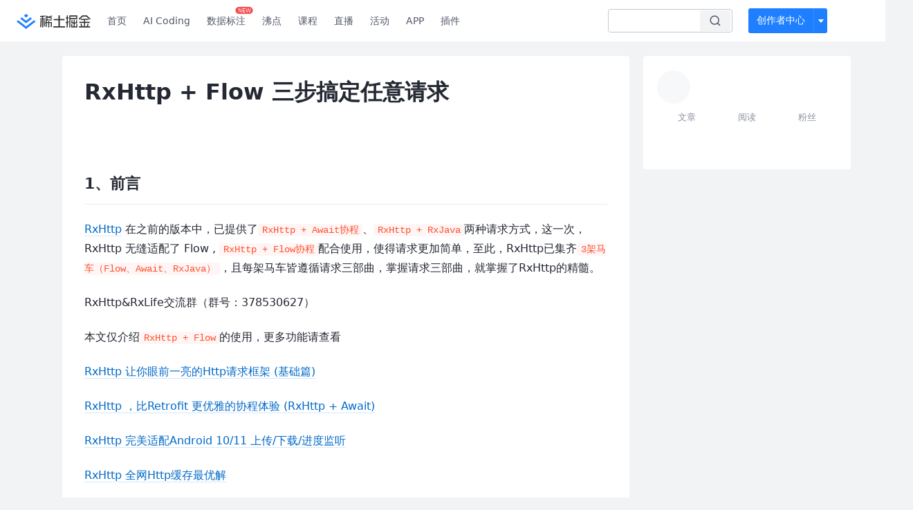

--- FILE ---
content_type: text/html; charset=utf-8
request_url: https://juejin.cn/post/7017604875764629540
body_size: 44951
content:
<!doctype html>
<html data-n-head-ssr lang="zh" data-n-head="%7B%22lang%22:%7B%22ssr%22:%22zh%22%7D%7D">
  <head >
    <title>RxHttp + Flow 三步搞定任意请求RxHttp 在之前的版本中，已提供了RxHttp + Await协程、Rx - 掘金</title><meta data-n-head="ssr" charset="utf-8"><meta data-n-head="ssr" name="viewport" content="width=device-width, initial-scale=1, user-scalable=no, viewport-fit=cover"><meta data-n-head="ssr" name="apple-itunes-app" content="app-id=987739104"><meta data-n-head="ssr" name="theme-color" content="#ffffff"><meta data-n-head="ssr" name="msapplication-TileColor" content="#da532c"><meta data-n-head="ssr" name="msvalidate.01" content="BADCF2429624CB0432BE8924E5343343"><meta data-n-head="ssr" name="google-site-verification" content="m8eimwHTlWoObBcEuX3ot93QtMJFS_zHdMZROWrX7-o"><meta data-n-head="ssr" vmid="description" name="description" content="RxHttp 在之前的版本中，已提供了RxHttp + Await协程、RxHttp + RxJava两种请求方式，这一次，RxHttp 无缝适配了 Flow , RxHttp + Flow 1、前言

RxHttphttps://github.com/liujingxing/okhttp-RxHttp 在之前的版本中"><meta data-n-head="ssr" vmid="keywords" name="keywords" content="Android,OKHttp,GitHub中文技术社区,前端开发社区,前端技术交流,前端框架教程,JavaScript 学习资源,CSS 技巧与最佳实践,HTML5 最新动态,前端工程师职业发展,开源前端项目,前端技术趋势"><meta data-n-head="ssr" name="pics-expire-time" content="1768086939"><link data-n-head="ssr" rel="preconnect" href="//unpkg.byted-static.com/" crossorigin="anonymous"><link data-n-head="ssr" rel="preconnect" href="//lf3-cdn-tos.bytescm.com" crossorigin="anonymous"><link data-n-head="ssr" rel="preconnect" href="//mcs.snssdk.com" crossorigin="anonymous"><link data-n-head="ssr" rel="preconnect" href="//i.snssdk.com" crossorigin="anonymous"><link data-n-head="ssr" rel="dns-prefetch" href="//lf3-short.ibytedapm.com"><link data-n-head="ssr" rel="dns-prefetch" href="//lf3-cdn-tos.bytescm.com"><link data-n-head="ssr" rel="dns-prefetch" href="//api.juejin.cn"><link data-n-head="ssr" rel="dns-prefetch" href="//lf-cdn-tos.bytescm.com"><link data-n-head="ssr" rel="dns-prefetch" href="//unpkg.byted-static.com"><link data-n-head="ssr" rel="dns-prefetch" href="//p1-juejin.byteimg.com"><link data-n-head="ssr" rel="dns-prefetch" href="//p3-juejin.byteimg.com"><link data-n-head="ssr" rel="dns-prefetch" href="//p6-juejin.byteimg.com"><link data-n-head="ssr" rel="dns-prefetch" href="//p9-juejin.byteimg.com"><link data-n-head="ssr" rel="dns-prefetch" href="//p1-jj.byteimg.com"><link data-n-head="ssr" rel="dns-prefetch" href="//p2-jj.byteimg.com"><link data-n-head="ssr" rel="dns-prefetch" href="//p6-jj.byteimg.com"><link data-n-head="ssr" rel="dns-prefetch" href="//p9-jj.byteimg.com"><link data-n-head="ssr" rel="dns-prefetch" href="//mcs.snssdk.com"><link data-n-head="ssr" rel="dns-prefetch" href="//i.snssdk.com"><link data-n-head="ssr" rel="apple-touch-icon" sizes="180x180" href="https://lf-web-assets.juejin.cn/obj/juejin-web/xitu_juejin_web/static/favicons/apple-touch-icon.png"><link data-n-head="ssr" rel="icon" type="image/png" sizes="32x32" href="https://lf-web-assets.juejin.cn/obj/juejin-web/xitu_juejin_web/static/favicons/favicon-32x32.png"><link data-n-head="ssr" rel="icon" type="image/png" sizes="16x16" href="https://lf-web-assets.juejin.cn/obj/juejin-web/xitu_juejin_web/static/favicons/favicon-16x16.png"><link data-n-head="ssr" rel="mask-icon" href="https://lf-web-assets.juejin.cn/obj/juejin-web/xitu_juejin_web/static/favicons/safari-pinned-tab.svg" color="#1E80FF"><link data-n-head="ssr" rel="manifest" href="https://lf-web-assets.juejin.cn/obj/juejin-web/xitu_juejin_web/static/favicons/site.webmanifest"><link data-n-head="ssr" rel="search" title="掘金" href="https://lf-web-assets.juejin.cn/obj/juejin-web/xitu_juejin_web/static/search.xml" type="application/opensearchdescription+xml"><link data-n-head="ssr" rel="stylesheet" href="https://lf-web-assets.juejin.cn/obj/juejin-web/xitu_juejin_web/static/bytedesign.min.css"><link data-n-head="ssr" rel="canonical" href="https://juejin.cn/post/7017604875764629540"><script data-n-head="ssr" type="text/javascript" data-sdk-glue-default="load" src="https://lf-web-assets.juejin.cn/obj/juejin-web/xitu_juejin_web/static/rc-client-security-web-glue/1.0.0.19/sdk-glue.js"></script><script data-n-head="ssr" type="text/javascript" data-sdk-glue-default="init">
        (function (){
          var options = {
            bdms: {
              aid: 2608,
              paths: [
                '/growth_api/v1/publish_benefit_history',
                '/growth_api/v1/check_in',
                '/growth_api/v1/lottery/draw',
                '/growth_api/v1/lottery/ten_draw',
                '/web_shorten',
                '/user_api/v1/user/get',
                '/interact_api/v1/digg/save',
                '/interact_api/v1/digg/query_page',
                '/interact_api/v1/comment/list',
                '/interact_api/v1/comment/hots',
                '/content_api/v1/article/detail',
                '/user_api/v1/follow/followees',
                '/user_api/v1/follow/followers',
                '/interact_api/v1/follow/tag_list',
                '/recommend_api/v1/article/recommend_cate_feed',
                '/interact_api/v1/comment/publish',
                '/interact_api/v1/reply/publish',
                '/growth_api/v1/get_benefit_page',
                '/growth_api/v1/get_cur_point',
                '/growth_api/v1/ten_draw', 
                '/growth_api/v1/draw',
                '/growth_api/v1/lottery_config/get',
                '/user_api/v1/user_referral/bind',
              ]
            },
            verifyCenter: {
              interceptPathList: [
                '/user_api/v1/user/get',
                '/interact_api/v1/digg/save',
                '/interact_api/v1/digg/query_page',
                '/interact_api/v1/comment/list',
                '/interact_api/v1/comment/hots',
                '/content_api/v1/article/detail',
                '/user_api/v1/follow/followees',
                '/user_api/v1/follow/followers',
                '/interact_api/v1/follow/tag_list',
                '/recommend_api/v1/article/recommend_cate_feed',
              ],
              commonOptions: {
                aid: 2608,
                repoId: 56081
              },
              captchaOptions: {
                showMode: 'mask',
              },
            }
          }
        var sdkInfo = {
          bdms: {
            init: function (options) {
              window.bdms.init(options)
            },
            isLoaded: function () {
              return !!window.bdms
            },
            srcList: [
              'https://lf-headquarters-speed.yhgfb-cn-static.com/obj/rc-client-security/web/stable/1.0.0.33/bdms.js',
              'https://lf-c-flwb.bytetos.com/obj/rc-client-security/web/stable/1.0.0.33/bdms.js',
            ],
          },
          verifyCenter: {
            init: function (options) {
              window.TTGCaptcha.init(options);
            },
            isLoaded: function () {
              return !!window.TTGCaptcha;
            },
            srcList: [
              'https://lf-cdn-tos.bytescm.com/obj/rc-verifycenter/sec_sdk_build/4.0.10/captcha/index.js',
              'https://lf-rc1.yhgfb-cn-static.com/obj/rc-verifycenter/sec_sdk_build/4.0.10/captcha/index.js',
            ],
          }
        }
        window._SdkGlueInit(options, sdkInfo)
        })();
        </script><script data-n-head="ssr" vmid="slardar" type="text/javascript" crossorigin="anonymous">;(function (w, d, u, b, n, pc, ga, ae, po, s, p, e, t, pp) {pc = 'precollect';ga = 'getAttribute';ae = 'addEventListener';po = 'PerformanceObserver';s = function (m) {p = [].slice.call(arguments);p.push(Date.now(), location.href);(m == pc ? s.p.a : s.q).push(p)};s.q = [];s.p = { a: [] };w[n] = s;e = document.createElement('script');e.src = u + '?bid=' + b + '&globalName=' + n;e.crossOrigin = u.indexOf('sdk-web') > 0 ? 'anonymous' : 'use-credentials';d.getElementsByTagName('head')[0].appendChild(e);if (ae in w) {s.pcErr = function (e) {e = e || w.event;t = e.target || e.srcElement;if (t instanceof Element || t instanceof HTMLElement) {if (t[ga]('integrity')) {w[n](pc, 'sri', t[ga]('href') || t[ga]('src'))} else {w[n](pc, 'st', { tagName: t.tagName, url: t[ga]('href') || t[ga]('src') })}} else {w[n](pc, 'err', e.error || e.message)}};s.pcRej = function (e) {e = e || w.event;w[n](pc, 'err', e.reason || (e.detail && e.detail.reason))};w[ae]('error', s.pcErr, true);w[ae]('unhandledrejection', s.pcRej, true);};if('PerformanceLongTaskTiming' in w) {pp = s.pp = { entries: [] };pp.observer = new PerformanceObserver(function (l) {pp.entries = pp.entries.concat(l.getEntries())});pp.observer.observe({ entryTypes: ['longtask', 'largest-contentful-paint','layout-shift'] })}})(window,document,'https://lf3-short.ibytedapm.com/slardar/fe/sdk-web/browser.cn.js','2608','SlardarWeb')</script><script data-n-head="ssr" type="text/javascript" src="https://lf-web-assets.juejin.cn/obj/juejin-web/xitu_juejin_web/static/slardar-plugin/imageReport.js"></script><script data-n-head="ssr" type="text/javascript" src="https://lf-web-assets.juejin.cn/obj/juejin-web/xitu_juejin_web/static/cdn-retry/bundle-dcf007.js" id="cdn-retry" defer></script><script data-n-head="ssr" type="application/ld+json">[{"@context":"https://schema.org","@type":"BlogPosting","mainEntityOfPage":{"@type":"WebPage","@id":"https://juejin.cn/post/7017604875764629540"},"headline":"RxHttp + Flow 三步搞定任意请求","description":"RxHttp 在之前的版本中，已提供了RxHttp + Await协程、RxHttp + RxJava两种请求方式，这一次，RxHttp 无缝适配了 Flow , RxHttp + Flow","image":["https://p26-juejin-sign.byteimg.com/tos-cn-i-k3u1fbpfcp/29d337d0eeb4413097abec818d223544~tplv-k3u1fbpfcp-jj-mark-v1:0:0:0:0:5o6Y6YeR5oqA5pyv56S-5Yy6IEAg5YiY5LiA5YiA:q75.awebp?rk3s=f64ab15b&x-expires=1768086939&x-signature=WaIR6XPkzlJ5Za9L3Bz5RS84ZHY%3D"],"author":{"@type":"Organization","name":"刘一刀"},"publisher":{"@type":"Organization","name":"掘金","logo":{"@type":"ImageObject","url":"//lf-web-assets.juejin.cn/obj/juejin-web/xitu_juejin_web/e08da34488b114bd4c665ba2fa520a31.svg"}},"datePublished":"2021-10-11T00:51:48+00:00","dateModified":"2024-10-19T23:15:35+00:00"},{"@context":"https://schema.org","@type":"BreadcrumbList","itemListElement":[{"@type":"ListItem","name":"稀土掘金","position":1,"item":"https://juejin.cn"},{"@type":"ListItem","name":"Android","position":2,"item":"https://juejin.cn/android"},{"@type":"ListItem","name":"文章","position":3}]}]</script><link rel="preload" href="//lf-web-assets.juejin.cn/obj/juejin-web/xitu_juejin_web/6584a1f.js" as="script"><link rel="preload" href="//lf-web-assets.juejin.cn/obj/juejin-web/xitu_juejin_web/c5d1419.js" as="script"><link rel="preload" href="//lf-web-assets.juejin.cn/obj/juejin-web/xitu_juejin_web/00c10b8.js" as="script"><link rel="preload" href="//lf-web-assets.juejin.cn/obj/juejin-web/xitu_juejin_web/app.a51996e.css" as="style"><link rel="preload" href="//lf-web-assets.juejin.cn/obj/juejin-web/xitu_juejin_web/bd5bcad.js" as="script"><link rel="preload" href="//lf-web-assets.juejin.cn/obj/juejin-web/xitu_juejin_web/layouts/default.a1d6163.css" as="style"><link rel="preload" href="//lf-web-assets.juejin.cn/obj/juejin-web/xitu_juejin_web/ebb406d.js" as="script"><link rel="preload" href="//lf-web-assets.juejin.cn/obj/juejin-web/xitu_juejin_web/85257f0.js" as="script"><link rel="preload" href="//lf-web-assets.juejin.cn/obj/juejin-web/xitu_juejin_web/12.605d09c.css" as="style"><link rel="preload" href="//lf-web-assets.juejin.cn/obj/juejin-web/xitu_juejin_web/2ea03d7.js" as="script"><link rel="stylesheet" href="//lf-web-assets.juejin.cn/obj/juejin-web/xitu_juejin_web/app.a51996e.css"><link rel="stylesheet" href="//lf-web-assets.juejin.cn/obj/juejin-web/xitu_juejin_web/layouts/default.a1d6163.css"><link rel="stylesheet" href="//lf-web-assets.juejin.cn/obj/juejin-web/xitu_juejin_web/12.605d09c.css">
  </head>
  <body >
    <script data-n-head="ssr" type="text/javascript" data-pbody="true">(function () {
    const pages = [
        /^\/$/,
        /^\/following$/,
        /^\/recommended$/,
        '^/pins.*',
        '^/pin.*',
        /^\/course(?!\/payment\/)/,
        /^\/post\/.*/,
        '^/hot.*',
        /^\/book\/\d+/,
        /^\/video\/\d+/,
        /^\/user\/settings.*/,
        /^\/spost\/\d+/,
        /^\/notification(?!\/im)/,
        '^/backend',
        '^/frontend',
        '^/android',
        '^/ios',
        '^/ai',
        '^/freebie',
        '^/career',
        '^/article',
        '^/player',
    ];
    function isInJuejinApp() {
        const userAgent = typeof navigator !== 'undefined' ? navigator.userAgent : '';
        return /juejin/i.test(userAgent);
    }
    if (typeof window !== 'undefined' && !isInJuejinApp()) {
        try {
            const path = window.location.pathname;
            const isAvailable = pages.some((page) => {
                const reg = new RegExp(page);
                return reg.test(path);
            });
            if (isAvailable) {
                const localValue = localStorage.getItem('juejin_2608_theme') || '{}';
                let { theme = 'light', isFollowSystem = false } = JSON.parse(localValue);
                if (isFollowSystem) {
                    const themeMedia = window.matchMedia('(prefers-color-scheme: light)');
                    theme = themeMedia.matches ? 'light' : 'dark';
                    localStorage.setItem('juejin_2608_theme', JSON.stringify({ theme, isFollowSystem }));
                }
                document.body.setAttribute('data-theme', theme);
            }
            else {
                document.body.setAttribute('data-theme', 'light');
            }
        }
        catch (e) {
            console.error('浏览器不支持localStorage');
        }
    }
})()</script><div data-server-rendered="true" id="__nuxt"><div id="__layout"><div id="juejin"><div data-v-539963b4 data-v-61fb5e44><div class="view-container" data-v-539963b4><!----> <header data-fetch-key="data-v-21a07997:0" class="main-header main-header unauthorized visible" data-v-21a07997 data-v-539963b4><div class="container" data-v-21a07997><a rel="noreferrer" class="logo" data-v-21a07997><img src="//lf-web-assets.juejin.cn/obj/juejin-web/xitu_juejin_web/e08da34488b114bd4c665ba2fa520a31.svg" alt="稀土掘金" class="logo-img" data-v-21a07997> <img src="//lf-web-assets.juejin.cn/obj/juejin-web/xitu_juejin_web/6c61ae65d1c41ae8221a670fa32d05aa.svg" alt="稀土掘金" class="mobile" data-v-21a07997></a> <!----> <nav role="navigation" class="main-nav" data-v-21a07997><ul class="nav-list" data-v-21a07997><!----> <li class="main-nav-list" data-v-21a07997><!----> <ul class="phone-hide" data-v-21a07997><li class="nav-item link-item" data-v-21a07997><a href="/" data-v-21a07997>首页</a></li> <li class="nav-item link-item activities" data-v-21a07997><a href="https://aicoding.juejin.cn" data-v-21a07997>
                AI Coding
              </a></li> <li class="nav-item link-item activities" data-v-21a07997><a href="https://aidp.juejin.cn" data-v-21a07997>
                数据标注
                <span class="new-font" data-v-21a07997>NEW</span></a></li> <li class="nav-item link-item activities" data-v-21a07997><a href="/pins" data-v-21a07997>
                沸点
                <span class="text" data-v-21a07997><!----></span></a></li> <li class="nav-item link-item book" data-v-21a07997><a href="/course" data-v-21a07997>
                课程
                <!----></a></li> <li class="nav-item link-item" data-v-21a07997><a href="/live" data-v-21a07997>
                直播
              </a></li> <li class="nav-item link-item" data-v-21a07997><a href="/events/all" data-v-21a07997>
                活动
              </a></li> <nav class="nav-item link-item download-icon" data-v-21a07997><a href="/app?utm_source=jj_nav" target="_blank" class="download-app no-border" data-v-21a07997>
                APP
              </a></nav> <nav class="nav-item link-item extension-icon" data-v-21a07997><a href="https://juejin.cn/extension?utm_source=jj_nav" target="_blank" rel="nofollow noopener noreferrer" class="jj-link broswer-extension no-border" data-v-65b50b51 data-v-21a07997><span data-v-65b50b51 data-v-21a07997>插件</span></a></nav> <!----></ul></li> <ul class="right-side-nav" data-v-21a07997><li class="search-add" data-v-21a07997><ul class="search-add-ul" data-v-21a07997><li class="nav-item search" data-v-21a07997><form role="search" class="search-form" data-v-21a07997><input type="search" maxlength="64" placeholder="" value="" class="search-input" data-v-21a07997> <div class="seach-icon-container" data-v-21a07997><svg width="18" height="18" viewBox="0 0 18 18" fill="none" xmlns="http://www.w3.org/2000/svg" class="search-icon" data-v-21a07997 data-v-21a07997><path d="M12.4008 12.4008C14.744 10.0577 14.744 6.25871 12.4008 3.91556C10.0577 1.57242 6.25871 1.57242 3.91556 3.91556C1.57242 6.25871 1.57242 10.0577 3.91556 12.4008C6.25871 14.744 10.0577 14.744 12.4008 12.4008ZM12.4008 12.4008L15.5828 15.5828" stroke-width="1.5" stroke-linecap="round" stroke-linejoin="round" data-v-21a07997 data-v-21a07997></path></svg></div> <!----> <div class="typehead" style="display:none;" data-v-21a07997><!----> <div class="title" data-v-21a07997><span data-v-21a07997>搜索历史</span> <span class="clear" data-v-21a07997>
                        清空
                      </span></div> <div class="list" data-v-21a07997></div></div></form></li> <!----> <li class="nav-item add creator-item" data-v-21a07997><div class="add-group" data-v-222d7b0f data-v-21a07997><!----> <button class="add-btn" data-v-222d7b0f>
    创作者中心
  </button> <div class="more" data-v-222d7b0f><svg width="12" height="12" viewBox="0 0 12 12" fill="none" xmlns="http://www.w3.org/2000/svg" class="unfold12-icon" data-v-222d7b0f data-v-222d7b0f><path d="M2.45025 4.82383C2.17422 4.49908 2.40501 4 2.83122 4H9.16878C9.59499 4 9.82578 4.49908 9.54975 4.82382L6.38097 8.5518C6.1813 8.7867 5.8187 8.7867 5.61903 8.5518L2.45025 4.82383Z" fill="white" data-v-222d7b0f data-v-222d7b0f></path></svg> <div class="more-mask" data-v-222d7b0f></div> <div class="more-list" data-v-222d7b0f><ul class="menu" data-v-222d7b0f><li class="item" data-v-222d7b0f><div class="icon write-article" data-v-222d7b0f></div> <div class="title" data-v-222d7b0f>写文章</div></li><li class="item" data-v-222d7b0f><div class="icon issue-points" data-v-222d7b0f></div> <div class="title" data-v-222d7b0f>发沸点</div></li><li class="item" data-v-222d7b0f><div class="icon write-note" data-v-222d7b0f></div> <div class="title" data-v-222d7b0f>写笔记</div></li><li class="item" data-v-222d7b0f><div class="icon create-jcode" data-v-222d7b0f></div> <div class="title" data-v-222d7b0f>写代码</div></li><li class="item" data-v-222d7b0f><div class="icon drafts" data-v-222d7b0f></div> <div class="title" data-v-222d7b0f>草稿箱</div></li></ul> <div class="divider" data-v-222d7b0f></div> <div class="inspiration" data-v-222d7b0f><div class="info" data-v-222d7b0f><span class="title" data-v-222d7b0f>创作灵感</span> <span class="more-info" data-v-222d7b0f>
            查看更多
            <i class="icon byte-icon byte-icon--right" data-v-222d7b0f><svg t="1561636167146" class="icon" viewBox="0 0 1024 1024" version="1.1" xmlns="http://www.w3.org/2000/svg" p-id="404349" xmlns:xlink="http://www.w3.org/1999/xlink"><path d="M630.4 512L283.52 165.12a21.12 21.12 0 0 1 0-30.08l30.08-30.08a21.12 21.12 0 0 1 30.08 0l377.6 376.96a42.24 42.24 0 0 1 0 60.16l-377.6 376.96a21.12 21.12 0 0 1-30.08 0l-30.08-30.08a21.12 21.12 0 0 1 0-30.08z" p-id="404350"></path></svg></i></span></div> <div class="list" data-v-222d7b0f>  <div class="item" data-v-21339fef data-v-222d7b0f><div class="xitu-skeleton xitu-skeleton-animated" data-v-21339fef><div class="xitu-skeleton-item" data-v-21339fef><!----> <div class="xitu-skeleton-content" style="padding:20px;" data-v-21339fef><div class="xitu-skeleton-line" data-v-21339fef></div><div class="xitu-skeleton-line" data-v-21339fef></div><div class="xitu-skeleton-line" data-v-21339fef></div></div></div></div></div></div></div></div></div> <!----></div></li></ul></li> <!----> <!----> <!----> <li class="nav-item auth hidden" data-v-21a07997><div class="login-button-wrap" data-v-21a07997><button class="login-button" data-v-21a07997>
                登录
                <div class="login-button-inner" data-v-21a07997><div class="login-button-line" data-v-21a07997></div>
                  注册
                </div></button> <!----></div></li></ul></ul></nav></div></header>  <main class="container main-container" style="max-width:1140px;" data-v-539963b4><div class="view column-view post-view" data-v-539963b4 data-v-61fb5e44><!----> <div class="main-area article-area" data-v-539963b4 data-v-61fb5e44><article itemscope="itemscope" itemtype="http://schema.org/Article" data-entry-id="7017604875764629540" data-draft-id="7017303859148095518" data-original-type="0" class="article" data-v-61fb5e44><!----> <meta itemprop="headline" content="RxHttp + Flow 三步搞定任意请求"> <meta itemprop="keywords" content="Android,OKHttp,GitHub"> <meta itemprop="datePublished" content="2021-10-11T00:51:48.000Z"> <meta itemprop="image" content="https://p1-jj.byteimg.com/tos-cn-i-t2oaga2asx/gold-assets/icon/icon-128.png~tplv-t2oaga2asx-image.image"> <div itemprop="author" itemscope="itemscope" itemtype="http://schema.org/Person"><meta itemprop="name" content="刘一刀"> <meta itemprop="url" content="https://juejin.cn/user/272334612601559"></div> <div itemprop="publisher" itemscope="itemscope" itemtype="http://schema.org/Organization"><meta itemprop="name" content="掘金"> <div itemprop="logo" itemscope="itemscope" itemtype="https://schema.org/ImageObject"><meta itemprop="url" content="https://p1-jj.byteimg.com/tos-cn-i-t2oaga2asx/gold-assets/icon/icon-white-180.png~tplv-t2oaga2asx-image.image"> <meta itemprop="width" content="180"> <meta itemprop="height" content="180"></div></div> <h1 class="article-title" data-v-61fb5e44>
            RxHttp + Flow 三步搞定任意请求
            <!----> <!----></h1> <div class="author-info-block block-hidden" data-v-61fb5e44><div class="author-info-box" data-v-61fb5e44><div class="author-name" data-v-61fb5e44><a href="/user/272334612601559/posts" target="_blank" rel="" class="jj-link username username ellipsis" data-v-65b50b51 data-v-292f6e48 data-v-61fb5e44><span class="name" style="max-width:160px;" data-v-65b50b51 data-v-292f6e48>
    刘一刀
  </span> <!----> <!----> <!----> </a></div> <div class="meta-box" data-v-61fb5e44><time datetime="2021-10-11T00:51:48.000Z" title="Mon Oct 11 2021 00:51:48 GMT+0000 (Coordinated Universal Time)" class="time" data-v-61fb5e44>
                    2021-10-11
                  </time> <svg width="16" height="16" viewBox="0 0 16 16" fill="none" xmlns="http://www.w3.org/2000/svg" class="read-icon" data-v-61fb5e44><path d="M7.90078 2.80078C4.49278 2.80078 1.74745 6.11672 0.800781 7.77469C1.74745 9.58339 4.49278 13.2008 7.90078 13.2008C11.3088 13.2008 14.0541 9.58339 15.0008 7.77469C14.0541 6.11672 11.3088 2.80078 7.90078 2.80078Z" stroke="currentColor" data-v-61fb5e44></path><circle cx="7.89922" cy="8.00078" r="2.2" stroke="currentColor" data-v-61fb5e44></circle></svg> <span class="views-count" data-v-61fb5e44>
                    17,419
                  </span> <span class="read-time" data-v-61fb5e44><svg width="16" height="16" viewBox="0 0 16 16" fill="none" xmlns="http://www.w3.org/2000/svg" data-v-61fb5e44><rect width="16" height="16" fill="none" data-v-61fb5e44></rect><circle cx="8" cy="8" r="5.65625" stroke="#8A919F" data-v-61fb5e44></circle><path d="M7.69141 5.18652V8.30924H10.8141" stroke="#8A919F" stroke-linecap="round" stroke-linejoin="round" data-v-61fb5e44></path></svg>
                    阅读13分钟
                  </span> <!----></div></div> <div style="flex:1;" data-v-61fb5e44></div> <!----> <!----></div> <!----> <!----> <!----> <!----> <div id="article-root" itemprop="articleBody" class="main" data-v-61fb5e44><div class="article-viewer markdown-body result"><style>.markdown-body{word-break:break-word;line-height:1.75;font-weight:400;font-size:16px;overflow-x:hidden;color:#252933}.markdown-body h1,.markdown-body h2,.markdown-body h3,.markdown-body h4,.markdown-body h5,.markdown-body h6{line-height:1.5;margin-top:35px;margin-bottom:10px;padding-bottom:5px}.markdown-body h1{font-size:24px;line-height:38px;margin-bottom:5px}.markdown-body h2{font-size:22px;line-height:34px;padding-bottom:12px;border-bottom:1px solid #ececec}.markdown-body h3{font-size:20px;line-height:28px}.markdown-body h4{font-size:18px;line-height:26px}.markdown-body h5{font-size:17px;line-height:24px}.markdown-body h6{font-size:16px;line-height:24px}.markdown-body p{line-height:inherit;margin-top:22px;margin-bottom:22px}.markdown-body img{max-width:100%}.markdown-body hr{border:none;border-top:1px solid #ddd;margin-top:32px;margin-bottom:32px}.markdown-body code{word-break:break-word;border-radius:2px;overflow-x:auto;background-color:#fff5f5;color:#ff502c;font-size:.87em;padding:.065em .4em}.markdown-body code,.markdown-body pre{font-family:Menlo,Monaco,Consolas,Courier New,monospace}.markdown-body pre{overflow:auto;position:relative;line-height:1.75}.markdown-body pre>code{font-size:12px;padding:15px 12px;margin:0;word-break:normal;display:block;overflow-x:auto;color:#333;background:#f8f8f8}.markdown-body a{text-decoration:none;color:#0269c8;border-bottom:1px solid #d1e9ff}.markdown-body a:active,.markdown-body a:hover{color:#275b8c}.markdown-body table{display:inline-block!important;font-size:12px;width:auto;max-width:100%;overflow:auto;border:1px solid #f6f6f6}.markdown-body thead{background:#f6f6f6;color:#000;text-align:left}.markdown-body tr:nth-child(2n){background-color:#fcfcfc}.markdown-body td,.markdown-body th{padding:12px 7px;line-height:24px}.markdown-body td{min-width:120px}.markdown-body blockquote{color:#666;padding:1px 23px;margin:22px 0;border-left:4px solid #cbcbcb;background-color:#f8f8f8}.markdown-body blockquote:after{display:block;content:""}.markdown-body blockquote>p{margin:10px 0}.markdown-body ol,.markdown-body ul{padding-left:28px}.markdown-body ol li,.markdown-body ul li{margin-bottom:0;list-style:inherit}.markdown-body ol li .task-list-item,.markdown-body ul li .task-list-item{list-style:none}.markdown-body ol li .task-list-item ol,.markdown-body ol li .task-list-item ul,.markdown-body ul li .task-list-item ol,.markdown-body ul li .task-list-item ul{margin-top:0}.markdown-body ol ol,.markdown-body ol ul,.markdown-body ul ol,.markdown-body ul ul{margin-top:3px}.markdown-body ol li{padding-left:6px}.markdown-body .contains-task-list{padding-left:0}.markdown-body .task-list-item{list-style:none}@media (max-width:720px){.markdown-body h1{font-size:24px}.markdown-body h2{font-size:20px}.markdown-body h3{font-size:18px}}</style><style data-highlight data-highlight-key="juejin">.markdown-body pre,.markdown-body pre>code.hljs{color:#333;background:#f8f8f8}.hljs-comment,.hljs-quote{color:#998;font-style:italic}.hljs-keyword,.hljs-selector-tag,.hljs-subst{color:#333;font-weight:700}.hljs-literal,.hljs-number,.hljs-tag .hljs-attr,.hljs-template-variable,.hljs-variable{color:teal}.hljs-doctag,.hljs-string{color:#d14}.hljs-section,.hljs-selector-id,.hljs-title{color:#900;font-weight:700}.hljs-subst{font-weight:400}.hljs-class .hljs-title,.hljs-type{color:#458;font-weight:700}.hljs-attribute,.hljs-name,.hljs-tag{color:navy;font-weight:400}.hljs-link,.hljs-regexp{color:#009926}.hljs-bullet,.hljs-symbol{color:#990073}.hljs-built_in,.hljs-builtin-name{color:#0086b3}.hljs-meta{color:#999;font-weight:700}.hljs-deletion{background:#fdd}.hljs-addition{background:#dfd}.hljs-emphasis{font-style:italic}.hljs-strong{font-weight:700}</style><h2 data-id="heading-0">1、前言</h2>
<p><a href="https://link.juejin.cn?target=https%3A%2F%2Fgithub.com%2Fliujingxing%2Fokhttp-RxHttp" target="_blank" title="https://github.com/liujingxing/okhttp-RxHttp" ref="nofollow noopener noreferrer">RxHttp</a> 在之前的版本中，已提供了<code>RxHttp + Await协程</code>、<code>RxHttp + RxJava</code>两种请求方式，这一次，RxHttp 无缝适配了 Flow , <code>RxHttp + Flow协程</code>配合使用，使得请求更加简单，至此，RxHttp已集齐<code>3架马车（Flow、Await、RxJava）</code>，且每架马车皆遵循请求三部曲，掌握请求三部曲，就掌握了RxHttp的精髓。</p>
<p>RxHttp&#x26;RxLife交流群（群号：378530627）</p>
<p>本文仅介绍<code>RxHttp + Flow</code>的使用，更多功能请查看</p>
<p><a href="https://juejin.cn/post/6844904016380428302" target="_blank" title="https://juejin.cn/post/6844904016380428302">RxHttp 让你眼前一亮的Http请求框架 (基础篇)</a></p>
<p><a href="https://juejin.cn/post/6844904100090347528" target="_blank" title="https://juejin.cn/post/6844904100090347528">RxHttp ，比Retrofit 更优雅的协程体验 (RxHttp + Await)</a></p>
<p><a href="https://juejin.cn/post/6884986439587594247" target="_blank" title="https://juejin.cn/post/6884986439587594247">RxHttp 完美适配Android 10/11 上传/下载/进度监听</a></p>
<p><a href="https://juejin.im/post/6844904029219192845" target="_blank" title="https://juejin.im/post/6844904029219192845">RxHttp 全网Http缓存最优解</a></p>
<p><strong>gradle依赖</strong></p>
<p><strong>1、必选</strong></p>
<p>将<code>jitpack</code>添加到项目的<code>build.gradle</code>文件中，如下：</p>
<pre><code class="hljs language-java" lang="java">allprojects {
    repositories {
        maven { url <span class="hljs-string">"https://jitpack.io"</span> }
    }
}
</code></pre>
<pre><code class="hljs language-java" lang="java"><span class="hljs-comment">//使用kapt依赖rxhttp-compiler时必须</span>
apply plugin: <span class="hljs-string">'kotlin-kapt'</span>

android {
    <span class="hljs-comment">//必须，java 8或更高</span>
    compileOptions {
        sourceCompatibility JavaVersion.VERSION_1_8
        targetCompatibility JavaVersion.VERSION_1_8
    }
}

dependencies {
    <span class="hljs-type">def</span> <span class="hljs-variable">rxhttp_version</span> <span class="hljs-operator">=</span> <span class="hljs-string">'3.3.1'</span>
    implementation <span class="hljs-string">'com.squareup.okhttp3:okhttp:4.11.0'</span> 
    implementation <span class="hljs-string">"com.github.liujingxing.rxhttp:rxhttp:$rxhttp_version"</span>
    kapt <span class="hljs-string">"com.github.liujingxing.rxhttp:rxhttp-compiler:$rxhttp_version"</span> <span class="hljs-comment">//生成RxHttp类，纯Java项目，请使用annotationProcessor代替kapt</span>
 }
</code></pre>
<p><strong>2、可选</strong></p>
<pre><code class="hljs language-java" lang="java"><span class="hljs-comment">//非必须 根据自己需求选择Converter  RxHttp默认内置了GsonConverter</span>
implementation <span class="hljs-string">"com.github.liujingxing.rxhttp:converter-serialization:$rxhttp_version"</span>
implementation <span class="hljs-string">"com.github.liujingxing.rxhttp:converter-fastjson:$rxhttp_version"</span>
implementation <span class="hljs-string">"com.github.liujingxing.rxhttp:converter-jackson:$rxhttp_version"</span>
implementation <span class="hljs-string">"com.github.liujingxing.rxhttp:converter-moshi:$rxhttp_version"</span>
implementation <span class="hljs-string">"com.github.liujingxing.rxhttp:converter-protobuf:$rxhttp_version"</span>
implementation <span class="hljs-string">"com.github.liujingxing.rxhttp:converter-simplexml:$rxhttp_version"</span>
</code></pre>
<h2 data-id="heading-1">2、RxHttp + Flow 使用</h2>
<h3 data-id="heading-2">2.1、请求三部曲</h3>
<p>用过RxHttp的同学知道，RxHttp发送任意请求皆遵循请求三部曲，如下：</p>
<p><img src="https://p1-juejin.byteimg.com/tos-cn-i-k3u1fbpfcp/29bdab825c4f42c0983c58777f3af675~tplv-k3u1fbpfcp-jj-mark:3024:0:0:0:q75.jpg#?w=1370&#x26;h=786&#x26;s=234741&#x26;e=png&#x26;b=fcfcfc" alt="image.png" loading="lazy"></p>
<p>代码表示</p>
<pre><code class="hljs language-kotlin" lang="kotlin"> RxHttp.<span class="hljs-keyword">get</span>(<span class="hljs-string">"/service/..."</span>)  <span class="hljs-comment">//第一步，确定请求方式，可以选择postForm、postJson等方法</span>
    .add(<span class="hljs-string">"key"</span>, <span class="hljs-string">"value"</span>)
    .toFlow&#x3C;Student>()       <span class="hljs-comment">//第二步，调用toFlow方法并输入泛型类型，拿到Flow对象</span>
    .<span class="hljs-keyword">catch</span> {
        <span class="hljs-comment">//异常回调</span>
        <span class="hljs-keyword">val</span> throwable = it
    }.collect {              <span class="hljs-comment">//第三步，调用collect方法发起请求</span>
        <span class="hljs-comment">//成功回调</span>
        <span class="hljs-keyword">val</span> student = it
    }                
</code></pre>
<p><strong>协程请求三部曲详解</strong></p>
<ul>
<li>
<p>第一步，选择<code>get、postForm、postJson、postBody</code>等方法来确定请求方式，随后便可通过<code>add、addFile、addHeader</code>等方法来添加<code>参数、文件、请求头</code>等信息</p>
</li>
<li>
<p>第二步，调用<code>toFlow/toFlowXxx</code>系列方法，并传入泛型类型，以获取到<code>Flow</code>对象，<code>toFlow</code>有一系列重载方法，可以实现上传/下载及进度的监听，本文后续会详细介绍，在这一步后，可以调用<code>catch</code>、<code>onStart</code>、<code>onCompletion</code>等方法去监听异常、开始及结束回调，跟平时使用<code>Flow</code>对象没有任何区别</p>
</li>
<li>
<p>第三步，调用<code>collect</code>方法就会开始发送请求，如果一些正常的话，就会收到成功回调</p>
</li>
</ul>
<p>以上就是RxHttp在协程中最常规的操作，掌握请求三部曲，就掌握了RxHttp的精髓</p>
<h3 data-id="heading-3">2.2、BaseUrl处理</h3>
<p>RxHttp通过<code>@DefaultDomain、@Domain</code>注解来配置默认域名及非默认域名，如下：</p>
<pre><code class="hljs language-java" lang="java"><span class="hljs-keyword">public</span> <span class="hljs-keyword">class</span> <span class="hljs-title class_">Url</span> {

    <span class="hljs-meta">@DefaultDomain</span> <span class="hljs-comment">//通过该注解设置默认域名</span>
    <span class="hljs-keyword">public</span> <span class="hljs-keyword">static</span> <span class="hljs-type">String</span> <span class="hljs-variable">BASE_URL</span> <span class="hljs-operator">=</span> <span class="hljs-string">"https://www.wanandroid.com"</span>;
    
    <span class="hljs-comment">// name 参数在这会生成 setDomainToGoogleIfAbsent方法，可随意指定名称</span>
    <span class="hljs-comment">// className 参数在这会生成RxGoogleHttp类，可随意指定名称</span>
    <span class="hljs-meta">@Domain(name = "Google", className = "Google")</span>
    <span class="hljs-keyword">public</span> <span class="hljs-keyword">static</span> <span class="hljs-type">String</span> <span class="hljs-variable">GOOGLE</span> <span class="hljs-operator">=</span> <span class="hljs-string">"https://www.google.com"</span>;
}
</code></pre>
<p>以上配置<code>www.wanandroid.com</code>为默认域名，<code>www.google.com</code>为非默认域名</p>
<p><strong>多BaseUrl处理</strong></p>
<pre><code class="hljs language-kotlin" lang="kotlin"><span class="hljs-comment">//1、使用默认域名，传入相对路径即可</span>
<span class="hljs-comment">//此时 url 为 https://www.wanandroid.com/service/...</span>
RxHttp.<span class="hljs-keyword">get</span>(<span class="hljs-string">"/service/..."</span>)
    ...
   
<span class="hljs-comment">//2、使用google域名方式一：传入绝对路径</span>
RxHttp.<span class="hljs-keyword">get</span>(<span class="hljs-string">"https://wwww.google.com/service/..."</span>)
    ...
    
<span class="hljs-comment">//3、使用google域名方式二：调用setDomainToGoogleIfAbsent方法</span>
<span class="hljs-comment">//该方法是通过 @Domain 注解的 name 字段生成的，命名规则为 setDomainTo{name}IfAbsent</span>
RxHttp.<span class="hljs-keyword">get</span>(<span class="hljs-string">"/service/..."</span>)
    .setDomainToGoogleIfAbsent()
    ...
 
<span class="hljs-comment">//4、使用google域名方式三：直接使用RxGoogleHttp类发送请求，</span>
<span class="hljs-comment">//该类是通过 @Domain 注解的 className 字段生成的，命名规则为 Rx{className}http</span>
RxGoogleHttp.<span class="hljs-keyword">get</span>(<span class="hljs-string">"/service/..."</span>)
    ...
</code></pre>
<p><strong>注：以上4种配置域名的方式，优先级别为：2 > 3 > 4 > 1</strong></p>
<p><strong>动态域名处理</strong></p>
<pre><code class="hljs language-kotlin" lang="kotlin"><span class="hljs-comment">//直接对url重新赋值即可，改完立即生效</span>
Url.BASE_URL = <span class="hljs-string">"https://www.baidu.com"</span>;
RxHttp.<span class="hljs-keyword">get</span>(<span class="hljs-string">"/service/..."</span>)
    ...
<span class="hljs-comment">//此时 url 为 https://www.baidu.com/service/...</span>
</code></pre>
<h3 data-id="heading-4">2.3、业务code统一判断</h3>
<p>我想大部分人的接口返回格式都是这样的</p>
<pre><code class="hljs language-kotlin" lang="kotlin"><span class="hljs-keyword">class</span> <span class="hljs-title class_">BaseResponse</span>&#x3C;<span class="hljs-type">T</span>> {
    <span class="hljs-keyword">var</span> code = <span class="hljs-number">0</span>
    <span class="hljs-keyword">var</span> msg : String? = <span class="hljs-literal">null</span>
    <span class="hljs-keyword">var</span> <span class="hljs-keyword">data</span> : T 
}
</code></pre>
<p>拿到该对象的第一步就是对code做判断，如果<code>code != 200</code>(假设200代表数据正确)，就会拿到msg字段给用户一些错误提示，如果等于200，就拿到data字段去更新UI，常规的操作是这样的</p>
<pre><code class="hljs language-kotlin" lang="kotlin">RxHttp.<span class="hljs-keyword">get</span>(<span class="hljs-string">"/service/..."</span>)
    .toFlow&#x3C;BaseResponse&#x3C;Student>>()
    .collect {
        <span class="hljs-keyword">if</span> (response.code == <span class="hljs-number">200</span>) {
            <span class="hljs-comment">//拿到data字段(Student)刷新UI</span>
        } <span class="hljs-keyword">else</span> {
            <span class="hljs-keyword">val</span> msg = it.msg <span class="hljs-comment">//拿到msg字段给出错误提示</span>
        }    
    }
</code></pre>
<p>试想一下，一个项目少说也有30+个这样的接口，如果每个接口读取这么判断，就显得不够优雅，也可以说是灾难，相信也没有人会这么干。而且对于UI来说，只需要data字段即可，错误提示啥的我管不着。</p>
<p>那有没有什么办法，能直接拿到data字段，并且对code做出统一判断呢？有的，直接上代码</p>
<pre><code class="hljs language-kotlin" lang="kotlin">RxHttp.<span class="hljs-keyword">get</span>(<span class="hljs-string">"/service/..."</span>)
    .toFlowResponse&#x3C;Student>() <span class="hljs-comment">//调用此方法，直接拿到data字段，也就是Student对象</span>
    .<span class="hljs-keyword">catch</span> {
        <span class="hljs-comment">// code非200时，走异常回调，在这可拿到msg及code字段</span>
        <span class="hljs-keyword">val</span> msg = it.msg
        <span class="hljs-keyword">val</span> code = it.code    
    }.collect {
        <span class="hljs-comment">//直接拿到data字段，在这就是Student对象</span>
        <span class="hljs-keyword">val</span> student = it
    }
</code></pre>
<p>可以看到，以上调用<code>toFlowResponse()</code>方法，成功回调就可直接拿到data字段，也就是Student对象。</p>
<p>此时，相信很多人会有疑问，</p>
<ul>
<li>
<p>业务code哪里判断的？</p>
</li>
<li>
<p>异常回调里的<code>it</code>是什么对象，为啥可以拿到<code>msg、code</code>字段？</p>
</li>
</ul>
<p>先来回答第一个问题，业务code哪里判断的？</p>
<p>其实<code>toFlowResponse()</code>方法并不是RxHttp内部提供的，而是通过自定义解析器，并用<code>@Parser</code>注解标注，最后由注解处理器<code>rxhttp-compiler</code>自动生成的，听不懂？没关系，直接看代码</p>
<pre><code class="hljs language-kotlin" lang="kotlin"><span class="hljs-meta">@Parser(name = <span class="hljs-string">"Response"</span>)</span>
<span class="hljs-keyword">open</span> <span class="hljs-keyword">class</span> <span class="hljs-title class_">ResponseParser</span>&#x3C;<span class="hljs-type">T</span>> : <span class="hljs-type">TypeParser</span>&#x3C;<span class="hljs-type">T</span>> {
    
    <span class="hljs-comment">//以下两个构造方法是必须的</span>
    <span class="hljs-keyword">protected</span> <span class="hljs-keyword">constructor</span>() : <span class="hljs-keyword">super</span>()
    <span class="hljs-keyword">constructor</span>(type: Type) : <span class="hljs-keyword">super</span>(type)

    <span class="hljs-meta">@Throws(IOException::class)</span>
    <span class="hljs-keyword">override</span> <span class="hljs-function"><span class="hljs-keyword">fun</span> <span class="hljs-title">onParse</span><span class="hljs-params">(response: <span class="hljs-type">okhttp3</span>.<span class="hljs-type">Response</span>)</span></span>: T {
        <span class="hljs-keyword">val</span> <span class="hljs-keyword">data</span>: BaseResponse&#x3C;T> = response.convertTo(BaseResponse::<span class="hljs-keyword">class</span>, *types)
        <span class="hljs-keyword">val</span> t = <span class="hljs-keyword">data</span>.<span class="hljs-keyword">data</span>     <span class="hljs-comment">//获取data字段</span>
        <span class="hljs-keyword">if</span> (<span class="hljs-keyword">data</span>.code != <span class="hljs-number">200</span> || t == <span class="hljs-literal">null</span>) { <span class="hljs-comment">//code不等于200，说明数据不正确，抛出异常</span>
            <span class="hljs-keyword">throw</span> ParseException(<span class="hljs-keyword">data</span>.code.toString(), <span class="hljs-keyword">data</span>.msg, response)
        }
        <span class="hljs-keyword">return</span> t  <span class="hljs-comment">//最后返回data字段</span>
    }
}
</code></pre>
<p>上面代码只需要关注两点即可，</p>
<p>第一点，我们在类开头使用了<code>@Parser</code>注解，并为解析器取名为<code>Response</code>，此时<code>rxhttp-compiler</code>就会生成<code>toFlowResponse&#x3C;T>()</code>方法，命名规则为<code>toFlow{name}</code></p>
<p>第二点，我们在<code>if</code>语句里，<code>code != 200</code>或<code>data == null</code>时，就抛出<code>ParseException</code>异常，并带上了<code>msg、code</code>字段，所以我们在异常回调通过强转，就可以拿到这两个字段</p>
<p>接着回答第二个问题，异常回调里的<code>it</code>是什么对象，为啥可以拿到<code>msg、code</code>字段？</p>
<p>其实<code>it</code>就是<code>Throwable</code>对象，而<code>msg、code</code>是<code>Throwable</code>的扩展字段，这需要我们自己为其扩展，代码如下：</p>
<pre><code class="hljs language-kotlin" lang="kotlin"><span class="hljs-keyword">val</span> Throwable.code: <span class="hljs-built_in">Int</span>
    <span class="hljs-keyword">get</span>() =
        <span class="hljs-keyword">when</span> (<span class="hljs-keyword">this</span>) {
            <span class="hljs-keyword">is</span> HttpStatusCodeException -> <span class="hljs-keyword">this</span>.statusCode <span class="hljs-comment">//Http状态码异常</span>
            <span class="hljs-keyword">is</span> ParseException -> <span class="hljs-keyword">this</span>.errorCode.toIntOrNull() ?: -<span class="hljs-number">1</span>     <span class="hljs-comment">//业务code异常</span>
            <span class="hljs-keyword">else</span> -> -<span class="hljs-number">1</span>
        }

<span class="hljs-keyword">val</span> Throwable.msg: String
    <span class="hljs-keyword">get</span>() {
        <span class="hljs-keyword">return</span> <span class="hljs-keyword">if</span> (<span class="hljs-keyword">this</span> <span class="hljs-keyword">is</span> UnknownHostException) { <span class="hljs-comment">//网络异常</span>
            <span class="hljs-string">"当前无网络，请检查你的网络设置"</span>
        } <span class="hljs-keyword">else</span> <span class="hljs-keyword">if</span> (
            <span class="hljs-keyword">this</span> <span class="hljs-keyword">is</span> SocketTimeoutException  <span class="hljs-comment">//okhttp全局设置超时</span>
            || <span class="hljs-keyword">this</span> <span class="hljs-keyword">is</span> TimeoutException     <span class="hljs-comment">//rxjava中的timeout方法超时</span>
            || <span class="hljs-keyword">this</span> <span class="hljs-keyword">is</span> TimeoutCancellationException  <span class="hljs-comment">//协程超时</span>
        ) {
            <span class="hljs-string">"连接超时,请稍后再试"</span>
        } <span class="hljs-keyword">else</span> <span class="hljs-keyword">if</span> (<span class="hljs-keyword">this</span> <span class="hljs-keyword">is</span> ConnectException) {
            <span class="hljs-string">"网络不给力，请稍候重试！"</span>
        } <span class="hljs-keyword">else</span> <span class="hljs-keyword">if</span> (<span class="hljs-keyword">this</span> <span class="hljs-keyword">is</span> HttpStatusCodeException) {               <span class="hljs-comment">//请求失败异常</span>
            <span class="hljs-string">"Http状态码异常"</span>
        } <span class="hljs-keyword">else</span> <span class="hljs-keyword">if</span> (<span class="hljs-keyword">this</span> <span class="hljs-keyword">is</span> JsonSyntaxException) {  <span class="hljs-comment">//请求成功，但Json语法异常,导致解析失败</span>
            <span class="hljs-string">"数据解析失败,请检查数据是否正确"</span>
        } <span class="hljs-keyword">else</span> <span class="hljs-keyword">if</span> (<span class="hljs-keyword">this</span> <span class="hljs-keyword">is</span> ParseException) {       <span class="hljs-comment">// ParseException异常表明请求成功，但是数据不正确</span>
            <span class="hljs-keyword">this</span>.message ?: errorCode   <span class="hljs-comment">//msg为空，显示code</span>
        } <span class="hljs-keyword">else</span> {
            <span class="hljs-string">"请求失败，请稍后再试"</span>
        }
    }
</code></pre>
<p>到这，业务code统一判断就介绍完毕，上面的代码，大部分人只需要简单修改后，就可用到自己的项目上，如<code>ResponseParser</code>解析器，只需要改下<code>if</code>语句的判断条件即可</p>
<h2 data-id="heading-5">3、上传/下载</h2>
<p>RxHttp对文件的优雅操作是与生俱来的，配合<code>Flow</code>，可以说是如虎添翼，不多说，直接上代码</p>
<h3 data-id="heading-6">3.1、文件上传</h3>
<pre><code class="hljs language-kotlin" lang="kotlin">RxHttp.postForm(<span class="hljs-string">"/service/..."</span>)  
    .addFile(<span class="hljs-string">"file"</span>, File(<span class="hljs-string">"xxx/1.png"</span>))         <span class="hljs-comment">//添加单个文件   </span>
    .addFiles(<span class="hljs-string">"fileList"</span>, ArrayList&#x3C;File>())    <span class="hljs-comment">//添加多个文件</span>
    .toFlow&#x3C;String>()
    .<span class="hljs-keyword">catch</span> { <span class="hljs-comment">//异常回调  }</span>
    .collect { <span class="hljs-comment">//成功回调  }                   </span>
</code></pre>
<p>只需要通过<code>addFile</code>系列方法添加File对象即可，就是这么简单粗暴，想监听上传进度，后面调用<code>onProgress</code>方法即可，如下：</p>
<pre><code class="hljs language-kotlin" lang="kotlin">RxHttp.postForm(<span class="hljs-string">"/service/..."</span>)      
    .addFile(<span class="hljs-string">"file"</span>, File(<span class="hljs-string">"xxx/1.png"</span>))    
    .addFiles(<span class="hljs-string">"fileList"</span>, ArrayList&#x3C;File>())      
    .toFlow&#x3C;String>() <span class="hljs-comment">//这里还可以选择自定义解析器对应的toFlowXxx方法</span>
    .onProgress {     
        <span class="hljs-keyword">val</span> process = it.progress         <span class="hljs-comment">//已上传进度  0-100 </span>
        <span class="hljs-keyword">val</span> currentSize = it.currentSize  <span class="hljs-comment">//已上传size，单位：byte</span>
        <span class="hljs-keyword">val</span> totalSize = it.totalSize      <span class="hljs-comment">//要上传的总size  单位：byte</span>
    }.<span class="hljs-keyword">catch</span> { <span class="hljs-comment">//异常回调  }</span>
    .collect { <span class="hljs-comment">//成功回调  }   </span>
</code></pre>
<h3 data-id="heading-7">3.2、文件下载</h3>
<p>接着再来看看下载，直接贴代码</p>
<pre><code class="hljs language-kotlin" lang="kotlin"><span class="hljs-keyword">val</span> localPath = <span class="hljs-string">"sdcard//android/data/..../1.apk"</span>  
RxHttp.<span class="hljs-keyword">get</span>(<span class="hljs-string">"/service/..."</span>)      
    .toDownloadFlow(localPath)
    .onProgress {       
        <span class="hljs-comment">//it为Progress对象</span>
        <span class="hljs-keyword">val</span> process = it.progress        <span class="hljs-comment">//已下载进度 0-100</span>
        <span class="hljs-keyword">val</span> currentSize = it.currentSize <span class="hljs-comment">//已下载size，单位：byte</span>
        <span class="hljs-keyword">val</span> totalSize = it.totalSize     <span class="hljs-comment">//要下载的总size 单位：byte</span>
    }
    .<span class="hljs-keyword">catch</span> { <span class="hljs-comment">//异常回调  }</span>
    .collect { <span class="hljs-comment">//成功回调，这里可以拿到本地存储路径，也就是localPath  } </span>
</code></pre>
<p>调用 <code>toDownloadFlow + onProgress</code>方法，即可下载并监听下载进度，<code>onProgress</code>方法还可传入一个<code>Int</code>类型的<code>capacity</code>参数，它是指定队列的缓存大小，什么队列？进度回调的队列，目的就是丢弃来不及消费的事件，在现实场景中，可能会存在<code>下游消费速度 小于 上游生产速度</code>的情况，这就会导致事件的堆积，翻译过来就是下载很快，但你处理进度回调的地方很慢，就有可能出现你还在处理进度为10的事件，但实际下载进度可能到了50甚至更高，<code>capacity</code>设置为1的话，<code>10-50</code>之间的事件就会被丢弃，接下来下游收到的可能就是进度为50的事件，这就保证了下游收到的始终的最新的事件，也就是最及时的下载进度，当然，如果你想收到全部的进度回调事件，将<code>capacity</code>设置为100即可。</p>
<h3 data-id="heading-8">3.3、暂停/恢复下载</h3>
<p>很多会有暂停/恢复下载的需求，但对于下载来说，并没有真正意义的暂停及恢复，所谓的暂停，不过就是停止下载，也就是中断请求，而恢复，就是再次发起请求从上次中断的位置继续下载，也就是断点下载，所有，只需要知道如何取消请求及断点下载即可</p>
<p><strong>取消请求</strong></p>
<p><code>Flow</code>的取消，就是外部协程的关闭</p>
<pre><code class="hljs language-kotlin" lang="kotlin"><span class="hljs-keyword">val</span> job = lifecycleScope.launch {
    <span class="hljs-keyword">val</span> localPath = <span class="hljs-string">"sdcard//android/data/..../1.apk"</span>  
    RxHttp.<span class="hljs-keyword">get</span>(<span class="hljs-string">"/service/..."</span>)      
        .toDownloadFlow(localPath)
        .onProgress {       
            <span class="hljs-comment">//it为Progress对象</span>
            <span class="hljs-keyword">val</span> process = it.progress        <span class="hljs-comment">//已下载进度 0-100</span>
            <span class="hljs-keyword">val</span> currentSize = it.currentSize <span class="hljs-comment">//已下载size，单位：byte</span>
            <span class="hljs-keyword">val</span> totalSize = it.totalSize     <span class="hljs-comment">//要下载的总size 单位：byte</span>
        }
        .<span class="hljs-keyword">catch</span> { <span class="hljs-comment">//异常回调  }</span>
        .collect { <span class="hljs-comment">//成功回调，这里可以拿到本地存储路径，也就是localPath      } </span>
}
<span class="hljs-comment">//在需要的时候，调用job.cancel()就是取消请求</span>
job.cancel()
</code></pre>
<p><strong>断点下载</strong></p>
<p>上面介绍过，想要断点下载，只需要额外将<code>toFlow</code>方法的第二个参数<code>append</code>设置为true即可，如下：</p>
<pre><code class="hljs language-kotlin" lang="kotlin"><span class="hljs-keyword">val</span> localPath = <span class="hljs-string">"sdcard//android/data/..../1.apk"</span>  
RxHttp.<span class="hljs-keyword">get</span>(<span class="hljs-string">"/service/..."</span>)      
    .toDownloadFlow(localPath, <span class="hljs-literal">true</span>)
    .onProgress {       
        <span class="hljs-comment">//it为Progress对象</span>
        <span class="hljs-keyword">val</span> process = it.progress        <span class="hljs-comment">//已下载进度 0-100</span>
        <span class="hljs-keyword">val</span> currentSize = it.currentSize <span class="hljs-comment">//已下载size，单位：byte</span>
        <span class="hljs-keyword">val</span> totalSize = it.totalSize     <span class="hljs-comment">//要下载的总size 单位：byte</span>
    }
    .<span class="hljs-keyword">catch</span> { <span class="hljs-comment">//异常回调  }</span>
    .collect { <span class="hljs-comment">//成功回调，这里可以拿到本地存储路径，也就是localPath  } </span>
</code></pre>
<p><strong>注：断点下载需要服务器接口支持</strong></p>
<p>对于Android 10文件上传/下载，请点击<a href="https://juejin.cn/post/6884986439587594247" target="_blank" title="https://juejin.cn/post/6884986439587594247">RxHttp 完美适配Android 10/11 上传/下载/进度监听</a></p>
<h2 data-id="heading-9">4、转LiveData </h2>
<p>Flow依赖于协程环境，如果不想使用协程，又想要使用Flow，那<code>LiveData</code>就是一个很好的选择，在官方<code>androidx.lifecycle:lifecycle-livedata-ktx:x.x.x</code>库中提供了<code>asLiveData</code>方法，可方便的将<code>Flow</code>转<code>LiveData</code>对象，有了<code>LiveData</code>对象，就不再需要协程环境</p>
<h3 data-id="heading-10">4.1、普通请求转LiveData</h3>
<pre><code class="hljs language-kotlin" lang="kotlin"><span class="hljs-comment">//当前在FragmentActivity环境中</span>
 RxHttp.<span class="hljs-keyword">get</span>(<span class="hljs-string">"/service/..."</span>)  
    .toFlow&#x3C;Student>()
    .<span class="hljs-keyword">catch</span> { }
    .asLiveData()
    .observe(<span class="hljs-keyword">this</span>) {
       <span class="hljs-keyword">val</span> student = it;
       <span class="hljs-comment">//更新UI</span>
    }
</code></pre>
<p>由于调用了<code>asLiveData</code>，所以，以上代码，不需要协程环境也可执行；</p>
<h3 data-id="heading-11">4.2、带进度上传转LiveData</h3>
<pre><code class="hljs language-kotlin" lang="kotlin">RxHttp.postForm(<span class="hljs-string">"/service/..."</span>)      
    .addFile(<span class="hljs-string">"file"</span>, File(<span class="hljs-string">"xxx/1.png"</span>))    
    .addFiles(<span class="hljs-string">"fileList"</span>, ArrayList&#x3C;File>())      
    .toFlow&#x3C;Student>()
    .onProgress {  <span class="hljs-comment">//这里还可以选择自定义解析器对应的toFlowXxx方法</span>
        <span class="hljs-keyword">val</span> process = it.progress         <span class="hljs-comment">//已上传进度  0-100 </span>
        <span class="hljs-keyword">val</span> currentSize = it.currentSize  <span class="hljs-comment">//已上传size，单位：byte</span>
        <span class="hljs-keyword">val</span> totalSize = it.totalSize      <span class="hljs-comment">//要上传的总size  单位：byte</span>
    }
    .<span class="hljs-keyword">catch</span> { <span class="hljs-comment">//异常回调  }</span>
    .asLiveData()
    .observe(<span class="hljs-keyword">this</span>) {
       <span class="hljs-keyword">val</span> student = it;
       <span class="hljs-comment">//更新UI</span>
    }
</code></pre>
<p>上面代码中，转<code>LiveData</code>后，下游<code>observe</code>只能收到上传完成的回调，如果你想收到包括进度回调在内的所有事件，则需要使用<code>toFlow</code>后调用<code>toFlowProgress</code>方法即可，如下：</p>
<pre><code class="hljs language-kotlin" lang="kotlin">RxHttp.postForm(<span class="hljs-string">"/service/..."</span>)      
    .addFile(<span class="hljs-string">"file"</span>, File(<span class="hljs-string">"xxx/1.png"</span>))    
    .addFiles(<span class="hljs-string">"fileList"</span>, ArrayList&#x3C;File>())      
    .toFlow&#x3C;Student>()  <span class="hljs-comment">//该方法没有进度回调参数</span>
    .toFlowProgress()  <span class="hljs-comment">//这里返回 Flow&#x3C;ProgressT&#x3C;Student>></span>
    .<span class="hljs-keyword">catch</span> { <span class="hljs-comment">//异常回调  }</span>
    .asLiveData()
    .observe(<span class="hljs-keyword">this</span>) {
        <span class="hljs-comment">//此时这里将收到所有事件，这里的it为ProgressT&#x3C;Student>对象</span>
        <span class="hljs-keyword">val</span> process = it.progress         <span class="hljs-comment">//已上传进度  0-100 </span>
        <span class="hljs-keyword">val</span> currentSize = it.currentSize  <span class="hljs-comment">//已上传size，单位：byte</span>
        <span class="hljs-keyword">val</span> totalSize = it.totalSize      <span class="hljs-comment">//要上传的总size  单位：byte</span>
        <span class="hljs-keyword">val</span> student = it.result           <span class="hljs-comment">//接口返回的对象</span>
        <span class="hljs-keyword">if</span> (student != <span class="hljs-literal">null</span>) {
            <span class="hljs-comment">//不为null，代表上传完成，接口请求结束</span>
        }
    }
</code></pre>
<h3 data-id="heading-12">4.3、带进度下载转LiveData</h3>
<p>下载也一样，同样调用<code>toFlowProgress</code>方法即可，结合<code>asLiveData</code>方法如下：</p>
<pre><code class="hljs language-kotlin" lang="kotlin"><span class="hljs-keyword">val</span> localPath = <span class="hljs-string">"sdcard//android/data/..../1.apk"</span>  
RxHttp.<span class="hljs-keyword">get</span>(<span class="hljs-string">"/service/..."</span>)      
    .toDownloadFlow(localPath)
    .toFlowProgress()
    .<span class="hljs-keyword">catch</span> { <span class="hljs-comment">//异常回调  }</span>
    .asLiveData() 
    .observe(<span class="hljs-keyword">this</span>) {
        <span class="hljs-comment">//此时这里将收到所有事件，这里的it为ProgressT&#x3C;String>对象</span>
        <span class="hljs-keyword">val</span> process = it.progress         <span class="hljs-comment">//已下载进度  0-100 </span>
        <span class="hljs-keyword">val</span> currentSize = it.currentSize  <span class="hljs-comment">//已下载size，单位：byte</span>
        <span class="hljs-keyword">val</span> totalSize = it.totalSize      <span class="hljs-comment">//要下载的总size  单位：byte</span>
        <span class="hljs-keyword">val</span> path = it.result              <span class="hljs-comment">//本地存储路径</span>
        <span class="hljs-keyword">if</span> (path != <span class="hljs-literal">null</span>) {
            <span class="hljs-comment">//不为null，代表下载完成，接口请求结束</span>
        }
    }
</code></pre>
<h2 data-id="heading-13">5、串行/并行</h2>
<p>串行可以使用<code>flatMapConcat</code>操作符，如下：</p>
<pre><code class="hljs language-Kotlin" lang="Kotlin">RxHttp.postForm(<span class="hljs-string">"/register/..."</span>)
    .add(<span class="hljs-string">"key"</span>, <span class="hljs-string">"value"</span>)        
    .toFlow&#x3C;Account>()          
    .flatMapConcat { account ->
        <span class="hljs-comment">//注册成功，拿到Account对象执行登录操作</span>
        RxHttp.postForm(<span class="hljs-string">"login"</span>)
            .add(<span class="hljs-string">"id"</span>, account.id)   
            .add(<span class="hljs-string">"psw"</span>, account.psw) 
            .toFlow&#x3C;User>()     
    }.<span class="hljs-keyword">catch</span> {                     
                                
    }.collect {                   
        <span class="hljs-comment">//这里拿到登录成功后的User对象                          </span>
    }                           
</code></pre>
<p>并行使用<code>combine</code>操作符</p>
<pre><code class="hljs language-Kotlin" lang="Kotlin"><span class="hljs-keyword">val</span> flowUser = RxHttp.<span class="hljs-keyword">get</span>(<span class="hljs-string">"/getUser/..."</span>)     
    .toFlow&#x3C;User>()                            
<span class="hljs-keyword">val</span> flowBook = RxHttp.<span class="hljs-keyword">get</span>(<span class="hljs-string">"/getBook/..."</span>)     
    .toFlow&#x3C;User>()                            
combine(flowUser, flowBook) { user, book ->
    <span class="hljs-comment">//两个请求都成功才会走这里                             </span>
}.collect()                                    
</code></pre>
<p>其中<code>combine</code>操作符，可接收 2-5 Flow对象，如果你有超过5个任务需并行，那就需要调用可传任意个Flow对象的<code>combile</code>方法，定义如下：</p>
<pre><code class="hljs language-Kotlin" lang="Kotlin"><span class="hljs-keyword">public</span> <span class="hljs-keyword">inline</span> <span class="hljs-function"><span class="hljs-keyword">fun</span> <span class="hljs-type">&#x3C;<span class="hljs-keyword">reified</span> T, R></span> <span class="hljs-title">combine</span><span class="hljs-params">(
    <span class="hljs-keyword">vararg</span> flows: <span class="hljs-type">Flow</span>&#x3C;<span class="hljs-type">T</span>>,
    <span class="hljs-keyword">crossinline</span> transform: <span class="hljs-type">suspend</span> (<span class="hljs-type">Array</span>&#x3C;<span class="hljs-type">T</span>>) -> <span class="hljs-type">R</span>
)</span></span>: Flow&#x3C;R>
</code></pre>
<p>使用如下：</p>
<pre><code class="hljs language-Kotlin" lang="Kotlin"><span class="hljs-keyword">val</span> flowUser = RxHttp.<span class="hljs-keyword">get</span>(<span class="hljs-string">"/getUser/..."</span>)   
    .toFlow&#x3C;User>()                         
<span class="hljs-keyword">val</span> flowBook = RxHttp.<span class="hljs-keyword">get</span>(<span class="hljs-string">"/getBook/..."</span>)   
    .toFlow&#x3C;Book>()                         
combine(flowUser, flowBook) { array ->      
    <span class="hljs-comment">//所有请求都成功才会走这里，需要自己强转对象                 </span>
    <span class="hljs-keyword">val</span> user = array[<span class="hljs-number">0</span>] <span class="hljs-keyword">as</span> User             
    <span class="hljs-keyword">val</span> book = array[<span class="hljs-number">1</span>] <span class="hljs-keyword">as</span> Book             
}.collect()                                 
</code></pre>
<p>最后，需要注意的是，对于串行，如果其中一个任务失败了，会直接走异常回调，剩下任务将得不到执行；
对于并行，由于任务是并发的，也是统一回调的，只要其中一个任务失败了，其它任务都将会被中断。</p>
<p>所以，如果你不想因为一个任务的失败影响其它任务，这就需要你自己对任务进行异常处理，如可以使用<code>catch</code>操作符，返回一个默认对象，对于Flow，还有其它异常处理方式，这里就不过多讲解了，有需要的自行查找相关资料</p>
<h2 data-id="heading-14">6、小结</h2>
<p>看完本文，相信你已经领悟到了RxHttp的优雅，不管上传/下载，还是进度的监听，通通三步搞懂，掌握请求三部曲，就掌握了RxHttp的精髓。</p>
<p>其实，RxHttp远不止这些，本文只介绍了<code>RxHttp + Flow</code>的配合使用，更多功能，如：公共参数/请求头的添加、请求加解密、缓存等等，请查看</p>
<p><a href="https://juejin.cn/post/6844904016380428302" target="_blank" title="https://juejin.cn/post/6844904016380428302">RxHttp 让你眼前一亮的Http请求框架 (基础篇)</a></p>
<p><a href="https://juejin.cn/post/6844904100090347528" target="_blank" title="https://juejin.cn/post/6844904100090347528">RxHttp ，比Retrofit 更优雅的协程体验 (RxHttp + Await)</a></p>
<p><a href="https://juejin.cn/post/6884986439587594247" target="_blank" title="https://juejin.cn/post/6884986439587594247">RxHttp 完美适配Android 10/11 上传/下载/进度监听</a></p>
<p><a href="https://juejin.im/post/6844904029219192845" target="_blank" title="https://juejin.im/post/6844904029219192845">RxHttp 全网Http缓存最优解</a></p>
<p>最后，开源不易，写文章更不易，还需要劳烦大家给本文点个赞，可以的话，再给个<a href="https://link.juejin.cn?target=https%3A%2F%2Fgithub.com%2Fliujingxing%2Fokhttp-RxHttp" target="_blank" title="https://github.com/liujingxing/okhttp-RxHttp" ref="nofollow noopener noreferrer">star</a>，我将感激不尽，🙏🙏🙏🙏🙏🙏🙏🙏🙏🙏🙏🙏</p></div></div></article> <div class="article-end" data-v-539963b4 data-v-61fb5e44><div class="rank-entry-bottom" data-v-539963b4 data-v-61fb5e44><!----></div> <div class="tag-list-box" data-v-539963b4 data-v-61fb5e44><!----><!----><!----></div></div> <!----><!----><!----><!----><!----></div> <div id="sidebar-container" class="sidebar article-sidebar" data-v-01fd4ebd data-v-61fb5e44><div class="sidebar-block author-block author-block-container pure" data-v-7e7e812a data-v-1902877e data-v-01fd4ebd><a href="/user/272334612601559/posts" target="_blank" rel="" class="jj-link user-item item" data-v-65b50b51 data-v-1902877e><div class="avatar jj-avatar avatar" data-v-03256cc6 data-v-1902877e><img loading="eager" src="https://p6-juejin.byteimg.com/tos-cn-i-k3u1fbpfcp/810f674ab15b4e09bf226e0a1fad2aa0~tplv-k3u1fbpfcp-jj-mark:200:200:0:0:q75.image" alt="avatar" class="lazy avatar-img immediate" data-v-5244ef91 data-v-03256cc6> </div> <div class="info-box" style="visibility:hidden;" data-v-65b50b51 data-v-1902877e><span to="[object Object]" blank="true" class="username" data-v-292f6e48 data-v-1902877e><span class="name" style="max-width:128px;" data-v-292f6e48>
    刘一刀
  </span> <span to="" blank="true" class="rank" data-v-23743940 data-v-292f6e48><img src="[data-uri]" alt="创作等级LV.5" title="创作等级LV.5" class="lazy" style="aspect-ratio:NaN;" data-v-5244ef91 data-v-23743940></span> <!----> <!----> </span> <div title="RxHttp开源库作者 @RxHttp作者" class="position" data-v-65b50b51 data-v-1902877e>
        RxHttp开源库作者 @RxHttp作者
      </div> <div class="extra-container" data-v-65b50b51 data-v-1902877e><!----> </div></div></a> <div class="count-container" data-v-7e7e812a data-v-1902877e><a href="/user/272334612601559/posts" target="_blank" rel="" class="jj-link stat-item item" data-v-65b50b51 data-v-1902877e><div class="count" style="display:none;" data-v-65b50b51 data-v-1902877e>
        24
      </div> <div data-v-65b50b51 data-v-1902877e>文章</div></a> <a href="/user/272334612601559/posts" target="_blank" rel="" class="jj-link stat-item item" data-v-65b50b51 data-v-1902877e><div class="count" style="display:none;" data-v-65b50b51 data-v-1902877e>
        427k
      </div> <div data-v-65b50b51 data-v-1902877e>阅读</div></a> <a href="/user/272334612601559/followers" target="_blank" rel="" class="jj-link stat-item item" data-v-65b50b51 data-v-1902877e><div class="count" style="display:none;" data-v-65b50b51 data-v-1902877e>
        4.9k
      </div> <div data-v-65b50b51 data-v-1902877e>粉丝</div></a></div> <div class="operate-btn hidden" style="position:relative;z-index:2;min-height:36px;" data-v-7e7e812a data-v-1902877e><!----><!----><!----></div> <!----></div> <div class="sticky-block-box" data-v-01fd4ebd><nav class="article-catalog catalog-block none" data-v-6239701c data-v-16ed86c3 data-v-01fd4ebd><div class="catalog-title" data-v-6239701c><div data-v-6239701c>目录</div> <div class="direction" data-v-6239701c><div class="word" data-v-6239701c>收起</div> <svg width="12" height="12" viewBox="0 0 12 12" fill="none" xmlns="http://www.w3.org/2000/svg" class="icon-rotate" data-v-6239701c data-v-6239701c><g id="&amp;#229;&amp;#177;&amp;#149;&amp;#229;&amp;#188;&amp;#128;" data-v-6239701c data-v-6239701c><path id="&amp;#232;&amp;#183;&amp;#175;&amp;#229;&amp;#190;&amp;#132;" fill-rule="evenodd" clip-rule="evenodd" d="M5.99854 7.93206L10.0644 3.86619C10.162 3.76856 10.3203 3.76856 10.418 3.86619L10.7715 4.21975C10.8691 4.31738 10.8691 4.47567 10.7715 4.5733L6.35209 8.99272C6.15683 9.18798 5.84025 9.18798 5.64498 8.99272L1.22557 4.5733C1.12794 4.47567 1.12794 4.31738 1.22557 4.21975L1.57912 3.86619C1.67675 3.76856 1.83504 3.76856 1.93267 3.86619L5.99854 7.93206Z" fill="#8A919F" data-v-6239701c data-v-6239701c></path></g></svg></div></div> <div class="catalog-body unfold" data-v-6239701c><ul class="catalog-list" style="margin-top:0px;" data-v-6239701c><li class="item d1" data-v-6239701c><div class="a-container"><a href="#heading-0" title="1、前言" class="catalog-aTag d1-aTag-title">
      1、前言
    </a></div> <!----></li><li class="item d1" data-v-6239701c><div class="a-container"><a href="#heading-1" title="2、RxHttp + Flow 使用" class="catalog-aTag d1-aTag-title">
      2、RxHttp + Flow 使用
    </a></div> <ul class="sub-list"><li class="item d2"><div class="a-container"><a href="#heading-2" title="2.1、请求三部曲" class="catalog-aTag d2-aTag-title">
      2.1、请求三部曲
    </a></div> <!----></li><li class="item d2"><div class="a-container"><a href="#heading-3" title="2.2、BaseUrl处理" class="catalog-aTag d2-aTag-title">
      2.2、BaseUrl处理
    </a></div> <!----></li><li class="item d2"><div class="a-container"><a href="#heading-4" title="2.3、业务code统一判断" class="catalog-aTag d2-aTag-title">
      2.3、业务code统一判断
    </a></div> <!----></li></ul></li><li class="item d1" data-v-6239701c><div class="a-container"><a href="#heading-5" title="3、上传/下载" class="catalog-aTag d1-aTag-title">
      3、上传/下载
    </a></div> <ul class="sub-list"><li class="item d2"><div class="a-container"><a href="#heading-6" title="3.1、文件上传" class="catalog-aTag d2-aTag-title">
      3.1、文件上传
    </a></div> <!----></li><li class="item d2"><div class="a-container"><a href="#heading-7" title="3.2、文件下载" class="catalog-aTag d2-aTag-title">
      3.2、文件下载
    </a></div> <!----></li><li class="item d2"><div class="a-container"><a href="#heading-8" title="3.3、暂停/恢复下载" class="catalog-aTag d2-aTag-title">
      3.3、暂停/恢复下载
    </a></div> <!----></li></ul></li><li class="item d1" data-v-6239701c><div class="a-container"><a href="#heading-9" title="4、转LiveData " class="catalog-aTag d1-aTag-title">
      4、转LiveData 
    </a></div> <ul class="sub-list"><li class="item d2"><div class="a-container"><a href="#heading-10" title="4.1、普通请求转LiveData" class="catalog-aTag d2-aTag-title">
      4.1、普通请求转LiveData
    </a></div> <!----></li><li class="item d2"><div class="a-container"><a href="#heading-11" title="4.2、带进度上传转LiveData" class="catalog-aTag d2-aTag-title">
      4.2、带进度上传转LiveData
    </a></div> <!----></li><li class="item d2"><div class="a-container"><a href="#heading-12" title="4.3、带进度下载转LiveData" class="catalog-aTag d2-aTag-title">
      4.3、带进度下载转LiveData
    </a></div> <!----></li></ul></li><li class="item d1" data-v-6239701c><div class="a-container"><a href="#heading-13" title="5、串行/并行" class="catalog-aTag d1-aTag-title">
      5、串行/并行
    </a></div> <!----></li><li class="item d1" data-v-6239701c><div class="a-container"><a href="#heading-14" title="6、小结" class="catalog-aTag d1-aTag-title">
      6、小结
    </a></div> <!----></li></ul></div></nav> <!----> <div class="adverts-list" data-v-0eca8145 data-v-01fd4ebd></div> <!----> <!----></div> <!----></div> <!----> <!----> <div id="article-suspended-panel" data-v-539963b4 data-v-61fb5e44></div> <!----></div> <!----><!----><!----><!----><!----><!----><!----></main> <!----></div> <!----></div> <!----> <div class="global-component-box"><!----></div> <!----><!----><!----><!----><!----><!----><!----><!----><!----><!----><!----> <!----><!----><!----><!----><!----><!----><!----><!----><!----><!----><!----></div></div></div><script>window.__NUXT__=(function(a,b,c,d,e,f,g,h,i,j,k,l,m,n,o,p,q,r,s,t,u,v,w,x,y,z,A,B,C,D,E,F,G,H,I,J,K,L,M,N,O,P,Q,R,S,T,U,V,W,X,Y,Z,_,$,aa){v.loading=a;v.skeleton=d;v.cursor=f;v.data=[];v.total=b;v.hasMore=d;J.id=y;J.self_description=n;J.followed=a;J.viewerIsFollowing=n;J.community=n;J.subscribedTagCount=b;J.wroteBookCount=b;J.boughtBookCount=b;J.isBindedPhone=a;J.level=F;J.user_id=y;J.user_name=E;J.company="RxHttp作者";J.job_title="RxHttp开源库作者";J.avatar_large="https:\u002F\u002Fp6-juejin.byteimg.com\u002Ftos-cn-i-k3u1fbpfcp\u002F810f674ab15b4e09bf226e0a1fad2aa0~tplv-k3u1fbpfcp-watermark.image?";J.description="极简主义者";J.followee_count=t;J.follower_count=4942;J.post_article_count=24;J.digg_article_count=201;J.got_digg_count=3458;J.got_view_count=427073;J.post_shortmsg_count=16;J.digg_shortmsg_count=u;J.isfollowed=a;J.favorable_author=g;J.power=G;J.study_point=b;J.university={university_id:f,name:e,logo:e};J.major={major_id:f,parent_id:f,name:e};J.student_status=b;J.select_event_count=b;J.select_online_course_count=b;J.identity=b;J.is_select_annual=a;J.select_annual_rank=b;J.annual_list_type=b;J.extraMap={};J.is_logout=b;J.annual_info=[];J.account_amount=b;J.user_growth_info={user_id:272334612601559,jpower:G,jscore:2007.9,jpower_level:F,jscore_level:6,jscore_title:"杰出掘友",author_achievement_list:[g],vip_level:b,vip_title:e,jscore_next_level_score:7000,jscore_this_level_mini_score:2000,vip_score:b};J.is_vip=a;J.become_author_days=b;J.collection_set_article_count=b;J.recommend_article_count_daily=b;J.article_collect_count_daily=b;J.user_priv_info={administrator:b,builder:b,favorable_author:b,book_author:b,forbidden_words:b,can_tag_cnt:b,auto_recommend:b,signed_author:b,popular_author:b,can_add_video:b};J.juejinPower=G;J.jobTitle="RxHttp开源库作者";J.roles={isBookAuthor:a,isFavorableAuthor:d,isCobuilder:a,isAdmin:a};J.username=E;J.blogAddress=n;J.selfDescription="极简主义者";J.beLikedCount=3458;J.beReadCount=427073;J.followerCount=4942;J.followingCount=t;J.collectionCount=b;J.createdCollectionCount=b;J.followingCollectionCount=b;J.postedPostsCount=24;J.pinCount=16;J.likedArticleCount=201;J.likedPinCount=u;J.avatar="https:\u002F\u002Fp6-juejin.byteimg.com\u002Ftos-cn-i-k3u1fbpfcp\u002F810f674ab15b4e09bf226e0a1fad2aa0~tplv-k3u1fbpfcp-watermark.image?";J.latestLoginedInAt=c;J.createdAt=c;J.updatedAt=c;J.phoneNumber=e;J.titleDescription=e;J.followeesCount=t;J.applyEventCount=b;J.need_lead=b;J.followTopicCnt=b;return {layout:"default",data:[{renderPost:d}],fetch:{"data-v-21a07997:0":{queryString:e,isShowUserDropdownList:a,isShowAddMoreList:a,isFocus:a,isPhoneMenuShow:a,visibleBadge:a,placeholder:e,hiddenProperty:"hidden",searchHistoryVisible:a,searchHistoryItems:[],tabBadge:c,isChangePlaceholder:d,showMallBridge:a,showAIProblemBridge:a,removeSearchInputKeyupListener:c,logoImg:"\u002F\u002Flf-web-assets.juejin.cn\u002Fobj\u002Fjuejin-web\u002Fxitu_juejin_web\u002Fe08da34488b114bd4c665ba2fa520a31.svg",rightHomeLogo:"\u002F\u002Flf-web-assets.juejin.cn\u002Fobj\u002Fjuejin-web\u002Fxitu_juejin_web\u002Fb48a296975c1bcd5efbbfe47c3141ca0.svg"}},error:c,state:{view:{activityIndex:{activityList:[],pageInfo:{hasNextPage:a,endCursor:e},afterPosition:e,activityListIsLoading:d,activityListIsError:a,userActivityList:[],placeholder:e,actionType:{FETCH:"@\u002Fview\u002Factivity-index\u002FFETCH",FETCH_RECOMMEND_LIST:"@\u002Fview\u002Factivity-index\u002FFETCH_RECOMMEND_LIST",RESET_ACTIVITY_LIST:"@\u002Fview\u002Factivity-index\u002FRESET_ACTIVITY_LIST",FETCH_USER_ACTIVITY_LIST:"@\u002Fview\u002Factivity-index\u002FFETCH_USER_ACTIVITY_LIST",FETCH_NEW_COUNT:"@\u002Fview\u002Factivity-index\u002FFETCH_NEW_COUNT",DELETE_ACTIVITY:"@\u002Fview\u002Factivity-index\u002FDELETE_ACTIVITY",TOGGLE_FOLLOW_USER:"@\u002Fview\u002Factivity-index\u002FTOGGLE_FOLLOW_USER",FETCH_ENTRY_COMMENT_LIST:"@\u002Fview\u002Factivity-index\u002FFETCH_ENTRY_COMMENT_LIST",UPDATE_LIST_LOADING:"@\u002Fview\u002Factivity-index\u002FUPDATE_LIST_LOADING",RESET:"@\u002Fview\u002Factivity-index\u002FRESET"},hotList:{list:[],after:e,loading:a,hasNextPage:a,actionType:{UPDATE_STATE:"@\u002Fview\u002Factivity-index\u002Fhot-list\u002FUPDATE_STATE",FETCH_MORE:"@\u002Fview\u002Factivity-index\u002Fhot-list\u002FFETCH_MORE",FETCH:"@\u002Fview\u002Factivity-index\u002Fhot-list\u002FFETCH",RESET:"@\u002Fview\u002Factivity-index\u002Fhot-list\u002FRESET"}},sidebar:{bannerList:[],actionType:{RESET:"@\u002Fview\u002Factivity-index\u002Fsidebar\u002FRESET",UPDATE_STATE:"@\u002Fview\u002Factivity-index\u002Fsidebar\u002FUPDATE_STATE",FETCH_BANNER:"@\u002Fview\u002Factivity-index\u002Fsidebar\u002FFETCH_BANNER"},recommend:{pageSize:h,page:b,total:b,pointer:c,lastPointer:c,list:[],loading:a,error:c,canPrev:d,canNext:d,linkList:[],lastFetchOnServer:a,actionType:{UPDATE:"@\u002Fview\u002Factivity-index\u002Fsidebar\u002Frecommend-topic-list\u002FUPDATE",FETCH:"@\u002Fview\u002Factivity-index\u002Fsidebar\u002Frecommend-topic-list\u002FFETCH",FORCE_FETCH:"@\u002Fview\u002Factivity-index\u002Fsidebar\u002Frecommend-topic-list\u002FFORCE_FETCH",FETCH_MORE:"@\u002Fview\u002Factivity-index\u002Fsidebar\u002Frecommend-topic-list\u002FFETCH_MORE",RESET:"@\u002Fview\u002Factivity-index\u002Fsidebar\u002Frecommend-topic-list\u002FRESET"},after:b},followed:{pageSize:h,page:b,total:b,pointer:c,lastPointer:c,list:[],loading:a,error:c,canPrev:d,canNext:d,linkList:[],lastFetchOnServer:a,actionType:{UPDATE:"@\u002Fview\u002Factivity-index\u002Fsidebar\u002Ffollowed-topic-list\u002FUPDATE",FETCH:"@\u002Fview\u002Factivity-index\u002Fsidebar\u002Ffollowed-topic-list\u002FFETCH",FORCE_FETCH:"@\u002Fview\u002Factivity-index\u002Fsidebar\u002Ffollowed-topic-list\u002FFORCE_FETCH",FETCH_MORE:"@\u002Fview\u002Factivity-index\u002Fsidebar\u002Ffollowed-topic-list\u002FFETCH_MORE",RESET:"@\u002Fview\u002Factivity-index\u002Fsidebar\u002Ffollowed-topic-list\u002FRESET"},after:b},recommendPin:{list:[],after:e,loading:a,hasNextPage:d,actionType:{UPDATE_STATE:"@\u002Fview\u002Factivity-index\u002Fsidebar\u002Frecommend-pin-list\u002FUPDATE_STATE",FETCH_MORE:"@\u002Fview\u002Factivity-index\u002Fsidebar\u002Frecommend-pin-list\u002FFETCH_MORE",FETCH:"@\u002Fview\u002Factivity-index\u002Fsidebar\u002Frecommend-pin-list\u002FFETCH",RESET:"@\u002Fview\u002Factivity-index\u002Fsidebar\u002Frecommend-pin-list\u002FRESET"}}},topicPinList:{pageSize:h,page:g,total:b,pointer:c,lastPointer:c,list:[],loading:a,error:c,canPrev:d,canNext:d,linkList:[],lastFetchOnServer:a,actionType:{UPDATE:"@\u002Fview\u002Factivity-index\u002Ftopic-pin-list\u002FUPDATE",FETCH:"@\u002Fview\u002Factivity-index\u002Ftopic-pin-list\u002FFETCH",FORCE_FETCH:"@\u002Fview\u002Factivity-index\u002Ftopic-pin-list\u002FFORCE_FETCH",FETCH_MORE:"@\u002Fview\u002Factivity-index\u002Ftopic-pin-list\u002FFETCH_MORE",RESET:"@\u002Fview\u002Factivity-index\u002Ftopic-pin-list\u002FRESET"},topicId:e,navList:[{type:l,name:l,title:"推荐 ",id:l},{type:o,name:o,title:"热门 ",id:o},{type:q,name:q,title:"关注 ",id:q},{type:j,name:"opensource",title:"开源推荐 ",id:"5c09ea2b092dcb42c740fe73"},{type:j,name:"recruitment",title:"内推招聘",id:"5abb61e1092dcb4620ca3322"},{type:j,name:"dating",title:"掘金相亲",id:"5abcaa67092dcb4620ca335c"},{type:j,name:"slacking",title:"上班摸鱼",id:"5c106be9092dcb2cc5de7257"},{type:j,name:"app",title:"应用安利",id:"5b514af1092dcb61bd72800d"},{type:j,name:"tool",title:"开发工具",id:"5abb67d2092dcb4620ca3324"},{type:j,name:"news",title:"New资讯",id:"5c46a17f092dcb4737217152"}],sortType:r}},search:{search_result_from:b,query:e,list:[],linkList:[],loading:a,skeleton:d,actionType:{FETCH:"@\u002Fview\u002Fsearch\u002FFETCH",FETCH_MORE:"@\u002Fview\u002Fsearch\u002FFETCH_MORE",RESET:"@\u002Fview\u002Fsearch\u002FRESET"}},columnIndex:{list:{pageSize:h,page:g,total:b,pointer:c,lastPointer:c,list:[],loading:a,error:c,canPrev:d,canNext:d,linkList:[],lastFetchOnServer:a,actionType:{UPDATE:"@\u002Fview\u002FcolumnIndex\u002Flist\u002FUPDATE",FETCH:"@\u002Fview\u002FcolumnIndex\u002Flist\u002FFETCH",FORCE_FETCH:"@\u002Fview\u002FcolumnIndex\u002Flist\u002FFORCE_FETCH",FETCH_MORE:"@\u002Fview\u002FcolumnIndex\u002Flist\u002FFETCH_MORE",RESET:"@\u002Fview\u002FcolumnIndex\u002Flist\u002FRESET"},sort:p,category:"all"},hotList:{pageSize:h,page:g,total:b,pointer:c,lastPointer:c,list:[],loading:a,error:c,canPrev:d,canNext:d,linkList:[],lastFetchOnServer:a,actionType:{UPDATE:"@\u002Fview\u002FcolumnIndex\u002FhotList\u002FUPDATE",FETCH:"@\u002Fview\u002FcolumnIndex\u002FhotList\u002FFETCH",FORCE_FETCH:"@\u002Fview\u002FcolumnIndex\u002FhotList\u002FFORCE_FETCH",FETCH_MORE:"@\u002Fview\u002FcolumnIndex\u002FhotList\u002FFETCH_MORE",RESET:"@\u002Fview\u002FcolumnIndex\u002FhotList\u002FRESET"}}},timelineIndex:{tdkTemplates:[],categoryNavList:[],tagNavList:[],splitTagList:[],timelineAdList:[],list:[],sort:r,category:l,categoryId:e,tagId:e,tag:"全部",actionType:{FETCH_TIMELINE_LIST:"@\u002Fview\u002FtimelineIndex\u002FFETCH_TIMELINE_LIST",FETCH_CATEGORY_LIST:"@\u002Fview\u002FtimelineIndex\u002FFETCH_CATEGORY_LIST",FETCH_TAG_LIST:"@\u002Fview\u002FtimelineIndex\u002FFETCH_TAG_LIST",DELETE_ENTRY:"@\u002Fview\u002FtimelineIndex\u002FDELETE_ENTRY",DELETE_USER_ENTRIES:"@\u002Fview\u002FtimelineIndex\u002FDELETE_USER_ENTRIES",DELETE_TAG_ENTRIES:"@\u002Fview\u002FtimelineIndex\u002FDELETE_TAG_ENTRIES",FETCH_MORE:"@\u002Fview\u002FtimelineIndex\u002FFETCH_MORE",FETCH:"@\u002Fview\u002FtimelineIndex\u002FFETCH",RESET:"@\u002Fview\u002FtimelineIndex\u002FRESET"},serverRenderTimelineList:a,timelineList:{list:[],cursor:f,skeleton:d,loading:a,hasMore:d,categoryId:e,tagId:e,sort:e,actionType:{UPDATE_STATE:"timeline-list\u002FUPDATE_STATE",FETCH_MORE:"timeline-list\u002FFETCH_MORE",FETCH:"timeline-list\u002FFETCH",RESET:"timeline-list\u002FRESET"}},recommendList:{list:[],cursor:f,sort:e,loading:a,skeleton:d,hasMore:d,actionType:{UPDATE_STATE:"recommend-list\u002FUPDATE_STATE",FETCH_MORE:"recommend-list\u002FFETCH_MORE",FETCH:"recommend-list\u002FFETCH",RESET:"recommend-list\u002FRESET"}},followingList:{list:[],cursor:f,skeleton:d,loading:a,hasMore:d,actionType:{UPDATE_STATE:"following-list\u002FUPDATE_STATE",FETCH_MORE:"following-list\u002FFETCH_MORE",FETCH:"following-list\u002FFETCH",RESET:"following-list\u002FRESET"}}},subscribe:{subscribed:{list:[],cursor:f,skeleton:d,loading:a,hasMore:a,actionType:{UPDATE_STATE:"view\u002Fsubscribe\u002Fsubscribed\u002Flist\u002FUPDATE_STATE",FETCH_MORE:"view\u002Fsubscribe\u002Fsubscribed\u002Flist\u002FFETCH_MORE",FETCH:"view\u002Fsubscribe\u002Fsubscribed\u002Flist\u002FFETCH",RESET:"view\u002Fsubscribe\u002Fsubscribed\u002Flist\u002FRESET"}},all:{list:[],cursor:f,loading:a,skeleton:d,hasMore:a,linkList:e,actionType:{UPDATE_STATE:"view\u002Fsubscribe\u002Fall\u002Flist\u002FUPDATE_STATE",FETCH_MORE:"view\u002Fsubscribe\u002Fall\u002Flist\u002FFETCH_MORE",FETCH:"view\u002Fsubscribe\u002Fall\u002Flist\u002FFETCH",RESET:"view\u002Fsubscribe\u002Fall\u002Flist\u002FRESET"}}},entryPublic:{entry:{user:{}},relatedEntryList:[],relatedCollectionList:[],actionType:{FETCH:"@\u002Fview\u002FentryPublic\u002FFETCH",RESET:"@\u002Fview\u002FentryPublic\u002FRESET"}},user:{user:{},serverRendered:a,userAnnuals:[],actionType:{FETCH:"@\u002Fview\u002Fuser\u002FFETCH",RESET:"@\u002Fview\u002Fuser\u002FRESET",UPDATE:"@\u002Fview\u002Fuser\u002FUPDATE",FETCH_ANNUALS:"@\u002Fview\u002Fuser\u002FFETCH_ANNUALS"},detailList:{actionType:{RESET:"@\u002Fview\u002Fuser\u002FdetailList\u002FRESET"},likeList:{list:[],cursor:f,hasMore:a,loading:a,skeleton:a,actionType:{FETCH:"@\u002Fview\u002Fuser\u002FdetailList\u002FlikePostList\u002FFETCH",UPDATE_STATE:"@\u002Fview\u002Fuser\u002FdetailList\u002FlikePostList\u002FUPDATE_STATE",FETCH_MORE:"@\u002Fview\u002Fuser\u002FdetailList\u002FlikePostList\u002FFETCH_MORE",RESET:"@\u002Fview\u002Fuser\u002FdetailList\u002FlikePostList\u002FRESET"}},postList:{list:[],hasMore:a,skeleton:a,loading:a,sort:p,actionType:{FETCH:"@\u002Fview\u002Fuser\u002FdetailList\u002FpostList\u002FFETCH",UPDATE_STATE:"@\u002Fview\u002Fuser\u002FdetailList\u002FpostList\u002FUPDATE_STATE",FETCH_MORE:"@\u002Fview\u002Fuser\u002FdetailList\u002FpostList\u002FFETCH_MORE",RESET:"@\u002Fview\u002Fuser\u002FdetailList\u002FpostList\u002FRESET"}},searchList:{list:[],hasMore:a,skeleton:a,loading:a,key_word:e,search_type:b,cursor:f,isPostSearch:a,actionType:{FETCH:"@\u002Fview\u002Fuser\u002FdetailList\u002FsearchList\u002FFETCH",UPDATE_STATE:"@\u002Fview\u002Fuser\u002FdetailList\u002FsearchList\u002FUPDATE_STATE",FETCH_MORE:"@\u002Fview\u002Fuser\u002FdetailList\u002FsearchList\u002FFETCH_MORE",RESET:"@\u002Fview\u002Fuser\u002FdetailList\u002FsearchList\u002FRESET"}},tagList:{list:[],loading:a,skeleton:a,hasMore:a,cursor:f,actionType:{FETCH:"@\u002Fview\u002Fuser\u002FdetailList\u002FtagList\u002FFETCH",UPDATE_STATE:"@\u002Fview\u002Fuser\u002FdetailList\u002FtagList\u002FUPDATE_STATE",FETCH_MORE:"@\u002Fview\u002Fuser\u002FdetailList\u002FtagList\u002FFETCH_MORE",RESET:"@\u002Fview\u002Fuser\u002FdetailList\u002FtagList\u002FRESET"}},collectionList:{list:[],userId:e,skeleton:a,hasMore:a,cursor:f,type:x,loading:a,actionType:{FETCH:"@\u002Fview\u002Fuser\u002FdetailList\u002FcollectionList\u002FFETCH",UPDATE_STATE:"@\u002Fview\u002Fuser\u002FdetailList\u002FcollectionList\u002FUPDATE_STATE",FETCH_MORE:"@\u002Fview\u002Fuser\u002FdetailList\u002FcollectionList\u002FFETCH_MORE",RESET:"@\u002Fview\u002Fuser\u002FdetailList\u002FcollectionList\u002FRESET",TOGGLE_FOLLOW_COLLECTION:"@\u002Fview\u002Fuser\u002FdetailList\u002FcollectionList\u002FTOGGLE_FOLLOW_COLLECTION",FOLLOW_COLLECTION:"@\u002Fview\u002Fuser\u002FdetailList\u002FcollectionList\u002FFOLLOW_COLLECTION",UNFOLLOW_COLLECTION:"@\u002Fview\u002Fuser\u002FdetailList\u002FcollectionList\u002FUNFOLLOW_COLLECTION",DELELTE_COLLECTION:"@\u002Fview\u002Fuser\u002FdetailList\u002FcollectionList\u002FDELELTE_COLLECTION",ADD_COLLECTION:"@\u002Fview\u002Fuser\u002FdetailList\u002FcollectionList\u002FADD_COLLECTION",EDIT_COLLECTION:"@\u002Fview\u002Fuser\u002FdetailList\u002FcollectionList\u002FEDIT_COLLECTION"}},followerList:{list:[],cursor:f,hasMore:a,loading:a,skeleton:a,actionType:{FETCH:"@\u002Fview\u002Fuser\u002FdetailList\u002FfollowerList\u002FFETCH",UPDATE_STATE:"@\u002Fview\u002Fuser\u002FdetailList\u002FfollowerList\u002FUPDATE_STATE",FETCH_MORE:"@\u002Fview\u002Fuser\u002FdetailList\u002FfollowerList\u002FFETCH_MORE",RESET:"@\u002Fview\u002Fuser\u002FdetailList\u002FfollowerList\u002FRESET"}},followingList:{list:[],cursor:f,hasMore:a,skeleton:a,loading:a,actionType:{FETCH:"@\u002Fview\u002Fuser\u002FdetailList\u002FfollowingList\u002FFETCH",UPDATE_STATE:"@\u002Fview\u002Fuser\u002FdetailList\u002FfollowingList\u002FUPDATE_STATE",FETCH_MORE:"@\u002Fview\u002Fuser\u002FdetailList\u002FfollowingList\u002FFETCH_MORE",RESET:"@\u002Fview\u002Fuser\u002FdetailList\u002FfollowingList\u002FRESET"}},followingTeamsList:{list:[],cursor:f,hasMore:a,skeleton:a,loading:a,actionType:{FETCH:"@\u002Fview\u002Fuser\u002FdetailList\u002FfollowingTeamsList\u002FFETCH",UPDATE_STATE:"@\u002Fview\u002Fuser\u002FdetailList\u002FfollowingTeamsList\u002FUPDATE_STATE",FETCH_MORE:"@\u002Fview\u002Fuser\u002FdetailList\u002FfollowingTeamsList\u002FFETCH_MORE",RESET:"@\u002Fview\u002Fuser\u002FdetailList\u002FfollowingTeamsList\u002FRESET"}},activityList:{list:[],cursor:f,hasMore:a,loading:a,skeleton:a,actionType:{FETCH:"@\u002Fview\u002Fuser\u002FdetailList\u002FactivityList\u002FFETCH",UPDATE_STATE:"@\u002Fview\u002Fuser\u002FdetailList\u002FactivityList\u002FUPDATE_STATE",FETCH_MORE:"@\u002Fview\u002Fuser\u002FdetailList\u002FactivityList\u002FFETCH_MORE",RESET:"@\u002Fview\u002Fuser\u002FdetailList\u002FactivityList\u002FRESET"}},bookList:{list:[],cursor:f,skeleton:a,hasMore:a,loading:a,type:"wrote",actionType:{FETCH:"@\u002Fview\u002Fuser\u002FdetailList\u002FbookList\u002FFETCH",UPDATE_STATE:"@\u002Fview\u002Fuser\u002FdetailList\u002FbookList\u002FUPDATE_STATE",FETCH_MORE:"@\u002Fview\u002Fuser\u002FdetailList\u002FbookList\u002FFETCH_MORE",RESET:"@\u002Fview\u002Fuser\u002FdetailList\u002FbookList\u002FRESET"}},pinList:{list:[],hasMore:a,loading:a,skeleton:a,actionType:{FETCH:"@\u002Fview\u002Fuser\u002FdetailList\u002FpinList\u002FFETCH",UPDATE_STATE:"@\u002Fview\u002Fuser\u002FdetailList\u002FpinList\u002FUPDATE_STATE",FETCH_MORE:"@\u002Fview\u002Fuser\u002FdetailList\u002FpinList\u002FFETCH_MORE",RESET:"@\u002Fview\u002Fuser\u002FdetailList\u002FpinList\u002FRESET"}},courseList:{list:[],hasMore:a,loading:a,skeleton:a,actionType:{FETCH:"@\u002Fview\u002Fuser\u002FdetailList\u002FcourseList\u002FFETCH",UPDATE_STATE:"@\u002Fview\u002Fuser\u002FdetailList\u002FcourseList\u002FUPDATE_STATE",FETCH_MORE:"@\u002Fview\u002Fuser\u002FdetailList\u002FcourseList\u002FFETCH_MORE",RESET:"@\u002Fview\u002Fuser\u002FdetailList\u002FcourseList\u002FRESET"}},pinPraisedList:{list:[],cursor:f,hasMore:a,loading:a,skeleton:a,actionType:{FETCH:"@\u002Fview\u002Fuser\u002FdetailList\u002FpinPraisedList\u002FFETCH",UPDATE_STATE:"@\u002Fview\u002Fuser\u002FdetailList\u002FpinPraisedList\u002FUPDATE_STATE",FETCH_MORE:"@\u002Fview\u002Fuser\u002FdetailList\u002FpinPraisedList\u002FFETCH_MORE",RESET:"@\u002Fview\u002Fuser\u002FdetailList\u002FpinPraisedList\u002FRESET"}},eventList:{list:[],cursor:f,hasMore:a,loading:a,skeleton:a,actionType:{FETCH:"@\u002Fview\u002Fuser\u002FdetailList\u002FeventList\u002FFETCH",UPDATE_STATE:"@\u002Fview\u002Fuser\u002FdetailList\u002FeventList\u002FUPDATE_STATE",FETCH_MORE:"@\u002Fview\u002Fuser\u002FdetailList\u002FeventList\u002FFETCH_MORE",RESET:"@\u002Fview\u002Fuser\u002FdetailList\u002FeventList\u002FRESET"}},selfColumnList:{list:[],hasMore:a,skeleton:a,loading:a,cursor:f,actionType:{FETCH:"@\u002Fview\u002Fuser\u002FdetailList\u002FcolumnList\u002FFETCH",UPDATE_STATE:"@\u002Fview\u002Fuser\u002FdetailList\u002FcolumnList\u002FUPDATE_STATE",FETCH_MORE:"@\u002Fview\u002Fuser\u002FdetailList\u002FcolumnList\u002FFETCH_MORE",RESET:"@\u002Fview\u002Fuser\u002FdetailList\u002FcolumnList\u002FRESET"}},columnFollowedList:{list:[],hasMore:a,skeleton:a,loading:a,cursor:f,actionType:{FETCH:"@\u002Fview\u002Fuser\u002FdetailList\u002FcolumnFollowedList\u002FFETCH",UPDATE_STATE:"@\u002Fview\u002Fuser\u002FdetailList\u002FcolumnFollowedList\u002FUPDATE_STATE",FETCH_MORE:"@\u002Fview\u002Fuser\u002FdetailList\u002FcolumnFollowedList\u002FFETCH_MORE",RESET:"@\u002Fview\u002Fuser\u002FdetailList\u002FcolumnFollowedList\u002FRESET",FILTER:"@\u002Fview\u002Fuser\u002FdetailList\u002FcolumnFollowedList\u002FFILTER"}},realtimes:{list:[],cursor:f,hasMore:a,loading:a,skeleton:a,actionType:{FETCH:"@\u002Fview\u002Fuser\u002FdetailList\u002Frealtimes\u002FFETCH",UPDATE_STATE:"@\u002Fview\u002Fuser\u002FdetailList\u002Frealtimes\u002FUPDATE_STATE",FETCH_MORE:"@\u002Fview\u002Fuser\u002FdetailList\u002Frealtimes\u002FFETCH_MORE",RESET:"@\u002Fview\u002Fuser\u002FdetailList\u002Frealtimes\u002FRESET",DELETE:"@\u002Fview\u002Fuser\u002FdetailList\u002Frealtimes\u002FDELETE"}},realtimeliked:{list:[],cursor:f,hasMore:a,loading:a,skeleton:a,actionType:{FETCH:"@\u002Fview\u002Fuser\u002FdetailList\u002Frealtimeliked\u002FFETCH",UPDATE_STATE:"@\u002Fview\u002Fuser\u002FdetailList\u002Frealtimeliked\u002FUPDATE_STATE",FETCH_MORE:"@\u002Fview\u002Fuser\u002FdetailList\u002Frealtimeliked\u002FFETCH_MORE",RESET:"@\u002Fview\u002Fuser\u002FdetailList\u002Frealtimeliked\u002FRESET",DELETE:"@\u002Fview\u002Fuser\u002FdetailList\u002Frealtimeliked\u002FDELETE"}},robotList:{list:[],cursor:f,type:x,hasMore:a,skeleton:a,loading:a,actionType:{FETCH:"@\u002Fview\u002Fuser\u002FdetailList\u002FrobotList\u002FFETCH",UPDATE_STATE:"@\u002Fview\u002Fuser\u002FdetailList\u002FrobotList\u002FUPDATE_STATE",FETCH_MORE:"@\u002Fview\u002Fuser\u002FdetailList\u002FrobotList\u002FFETCH_MORE",RESET:"@\u002Fview\u002Fuser\u002FdetailList\u002FrobotList\u002FRESET"}}}},tag:{tag:{},actionType:{FETCH:"@\u002Fview\u002Ftag\u002FFETCH",FETCH_LIST:"@\u002Fview\u002Ftag\u002FFETCH_LIST",RESET:"@\u002Fview\u002Ftag\u002FRESET"},list:{list:[],cursor:f,loading:a,skeleton:a,hasMore:a,actionType:{UPDATE_STATE:"@\u002Fview\u002Ftag\u002Flist\u002FUPDATE_STATE",FETCH_MORE:"@\u002Fview\u002Ftag\u002Flist\u002FFETCH_MORE",FETCH:"@\u002Fview\u002Ftag\u002Flist\u002FFETCH",RESET:"@\u002Fview\u002Ftag\u002Flist\u002FRESET"}}},notification:{user:{actionType:{RESET:"@\u002Fview\u002Fnotification\u002Fuser\u002FRESET"},listState:{list:[],cursor:f,hasMore:a,isLoading:a,messageType:3,msgTotal:b,msgSubMap:{"1":b,"2":b,"3":b,"4":b,"7":b}},list:{pageSize:h,page:g,total:b,pointer:c,lastPointer:c,list:[],loading:a,error:c,canPrev:d,canNext:d,linkList:[],lastFetchOnServer:a,actionType:{UPDATE:"@\u002Fview\u002Fnotification\u002Fuser\u002Flist\u002FUPDATE",FETCH:"@\u002Fview\u002Fnotification\u002Fuser\u002Flist\u002FFETCH",FORCE_FETCH:"@\u002Fview\u002Fnotification\u002Fuser\u002Flist\u002FFORCE_FETCH",FETCH_MORE:"@\u002Fview\u002Fnotification\u002Fuser\u002Flist\u002FFETCH_MORE",RESET:"@\u002Fview\u002Fnotification\u002Fuser\u002Flist\u002FRESET"}}},system:{actionType:{RESET:"@\u002Fview\u002Fnotification\u002Fsystem\u002FRESET"},list:{pageSize:h,page:g,total:b,pointer:c,lastPointer:c,list:[],loading:a,error:c,canPrev:d,canNext:d,linkList:[],lastFetchOnServer:a,actionType:{UPDATE:"@\u002Fview\u002Fnotification\u002Fsystem\u002Flist\u002FUPDATE",FETCH:"@\u002Fview\u002Fnotification\u002Fsystem\u002Flist\u002FFETCH",FORCE_FETCH:"@\u002Fview\u002Fnotification\u002Fsystem\u002Flist\u002FFORCE_FETCH",FETCH_MORE:"@\u002Fview\u002Fnotification\u002Fsystem\u002Flist\u002FFETCH_MORE",RESET:"@\u002Fview\u002Fnotification\u002Fsystem\u002Flist\u002FRESET"}}}},column:{serverRenderList:a,column:{id:m},entry:{id:m,screenshot:n,liked:a,article_id:m,article_info:{article_id:m,user_id:y,category_id:"6809635626879549454",tag_ids:[6809640400832168000,6809640669150183000,6809640375880253000],visible_level:b,link_url:e,cover_image:"https:\u002F\u002Fp26-juejin-sign.byteimg.com\u002Ftos-cn-i-k3u1fbpfcp\u002F29d337d0eeb4413097abec818d223544~tplv-k3u1fbpfcp-jj-mark-v1:0:0:0:0:5o6Y6YeR5oqA5pyv56S-5Yy6IEAg5YiY5LiA5YiA:q75.awebp?rk3s=f64ab15b&x-expires=1768086939&x-signature=WaIR6XPkzlJ5Za9L3Bz5RS84ZHY%3D",is_gfw:b,title:z,brief_content:A,is_english:b,is_original:g,user_index:13.437652297983204,original_type:b,original_author:e,content:e,ctime:"1633913508",mtime:"1729379735",rtime:"1633915243",draft_id:B,view_count:C,collect_count:D,digg_count:s,comment_count:t,hot_index:980,is_hot:b,rank_index:.00114066,status:i,verify_status:g,audit_status:i,mark_content:"# 1、前言\n\n[RxHttp](https:\u002F\u002Fgithub.com\u002Fliujingxing\u002Fokhttp-RxHttp) 在之前的版本中，已提供了`RxHttp + Await协程`、`RxHttp + RxJava`两种请求方式，这一次，RxHttp 无缝适配了 Flow , `RxHttp + Flow协程`配合使用，使得请求更加简单，至此，RxHttp已集齐`3架马车（Flow、Await、RxJava）`，且每架马车皆遵循请求三部曲，掌握请求三部曲，就掌握了RxHttp的精髓。\n\nRxHttp\\&RxLife交流群（群号：378530627）\n\n本文仅介绍`RxHttp + Flow`的使用，更多功能请查看\n\n[RxHttp 让你眼前一亮的Http请求框架 (基础篇)](https:\u002F\u002Fjuejin.cn\u002Fpost\u002F6844904016380428302)\n\n[RxHttp ，比Retrofit 更优雅的协程体验 (RxHttp + Await)](https:\u002F\u002Fjuejin.cn\u002Fpost\u002F6844904100090347528)\n\n[RxHttp 完美适配Android 10\u002F11 上传\u002F下载\u002F进度监听](https:\u002F\u002Fjuejin.cn\u002Fpost\u002F6884986439587594247)\n\n[RxHttp 全网Http缓存最优解](https:\u002F\u002Fjuejin.im\u002Fpost\u002F6844904029219192845)\n\n**gradle依赖**\n\n**1、必选**\n\n将`jitpack`添加到项目的`build.gradle`文件中，如下：\n\n```java\nallprojects {\n    repositories {\n        maven { url \"https:\u002F\u002Fjitpack.io\" }\n    }\n}\n```\n\n```java\n\u002F\u002F使用kapt依赖rxhttp-compiler时必须\napply plugin: 'kotlin-kapt'\n\nandroid {\n    \u002F\u002F必须，java 8或更高\n    compileOptions {\n        sourceCompatibility JavaVersion.VERSION_1_8\n        targetCompatibility JavaVersion.VERSION_1_8\n    }\n}\n\ndependencies {\n    def rxhttp_version = '3.3.1'\n    implementation 'com.squareup.okhttp3:okhttp:4.11.0' \n    implementation \"com.github.liujingxing.rxhttp:rxhttp:$rxhttp_version\"\n    kapt \"com.github.liujingxing.rxhttp:rxhttp-compiler:$rxhttp_version\" \u002F\u002F生成RxHttp类，纯Java项目，请使用annotationProcessor代替kapt\n }\n```\n\n**2、可选**\n\n```java\n\u002F\u002F非必须 根据自己需求选择Converter  RxHttp默认内置了GsonConverter\nimplementation \"com.github.liujingxing.rxhttp:converter-serialization:$rxhttp_version\"\nimplementation \"com.github.liujingxing.rxhttp:converter-fastjson:$rxhttp_version\"\nimplementation \"com.github.liujingxing.rxhttp:converter-jackson:$rxhttp_version\"\nimplementation \"com.github.liujingxing.rxhttp:converter-moshi:$rxhttp_version\"\nimplementation \"com.github.liujingxing.rxhttp:converter-protobuf:$rxhttp_version\"\nimplementation \"com.github.liujingxing.rxhttp:converter-simplexml:$rxhttp_version\"\n```\n\n# 2、RxHttp + Flow 使用\n\n## 2.1、请求三部曲\n\n用过RxHttp的同学知道，RxHttp发送任意请求皆遵循请求三部曲，如下：\n\n![image.png](https:\u002F\u002Fp1-juejin.byteimg.com\u002Ftos-cn-i-k3u1fbpfcp\u002F29bdab825c4f42c0983c58777f3af675~tplv-k3u1fbpfcp-watermark.image#?w=1370\\&h=786\\&s=234741\\&e=png\\&b=fcfcfc)\n\n代码表示\n\n```kotlin\n RxHttp.get(\"\u002Fservice\u002F...\")  \u002F\u002F第一步，确定请求方式，可以选择postForm、postJson等方法\n    .add(\"key\", \"value\")\n    .toFlow\u003CStudent\u003E()       \u002F\u002F第二步，调用toFlow方法并输入泛型类型，拿到Flow对象\n    .catch {\n        \u002F\u002F异常回调\n        val throwable = it\n    }.collect {              \u002F\u002F第三步，调用collect方法发起请求\n        \u002F\u002F成功回调\n        val student = it\n    }                \n```\n\n**协程请求三部曲详解**\n\n*   第一步，选择`get、postForm、postJson、postBody`等方法来确定请求方式，随后便可通过`add、addFile、addHeader`等方法来添加`参数、文件、请求头`等信息\n\n*   第二步，调用`toFlow\u002FtoFlowXxx`系列方法，并传入泛型类型，以获取到`Flow`对象，`toFlow`有一系列重载方法，可以实现上传\u002F下载及进度的监听，本文后续会详细介绍，在这一步后，可以调用`catch`、`onStart`、`onCompletion`等方法去监听异常、开始及结束回调，跟平时使用`Flow`对象没有任何区别\n\n*   第三步，调用`collect`方法就会开始发送请求，如果一些正常的话，就会收到成功回调\n\n以上就是RxHttp在协程中最常规的操作，掌握请求三部曲，就掌握了RxHttp的精髓\n\n## 2.2、BaseUrl处理\n\nRxHttp通过`@DefaultDomain、@Domain`注解来配置默认域名及非默认域名，如下：\n\n```java\npublic class Url {\n\n    @DefaultDomain \u002F\u002F通过该注解设置默认域名\n    public static String BASE_URL = \"https:\u002F\u002Fwww.wanandroid.com\";\n    \n    \u002F\u002F name 参数在这会生成 setDomainToGoogleIfAbsent方法，可随意指定名称\n    \u002F\u002F className 参数在这会生成RxGoogleHttp类，可随意指定名称\n    @Domain(name = \"Google\", className = \"Google\")\n    public static String GOOGLE = \"https:\u002F\u002Fwww.google.com\";\n}\n```\n\n以上配置`www.wanandroid.com`为默认域名，`www.google.com`为非默认域名\n\n**多BaseUrl处理**\n\n```kotlin\n\u002F\u002F1、使用默认域名，传入相对路径即可\n\u002F\u002F此时 url 为 https:\u002F\u002Fwww.wanandroid.com\u002Fservice\u002F...\nRxHttp.get(\"\u002Fservice\u002F...\")\n    ...\n   \n\u002F\u002F2、使用google域名方式一：传入绝对路径\nRxHttp.get(\"https:\u002F\u002Fwwww.google.com\u002Fservice\u002F...\")\n    ...\n    \n\u002F\u002F3、使用google域名方式二：调用setDomainToGoogleIfAbsent方法\n\u002F\u002F该方法是通过 @Domain 注解的 name 字段生成的，命名规则为 setDomainTo{name}IfAbsent\nRxHttp.get(\"\u002Fservice\u002F...\")\n    .setDomainToGoogleIfAbsent()\n    ...\n \n\u002F\u002F4、使用google域名方式三：直接使用RxGoogleHttp类发送请求，\n\u002F\u002F该类是通过 @Domain 注解的 className 字段生成的，命名规则为 Rx{className}http\nRxGoogleHttp.get(\"\u002Fservice\u002F...\")\n    ...\n```\n\n**注：以上4种配置域名的方式，优先级别为：2 \u003E 3 \u003E 4 \u003E 1**\n\n**动态域名处理**\n\n```kotlin\n\u002F\u002F直接对url重新赋值即可，改完立即生效\nUrl.BASE_URL = \"https:\u002F\u002Fwww.baidu.com\";\nRxHttp.get(\"\u002Fservice\u002F...\")\n    ...\n\u002F\u002F此时 url 为 https:\u002F\u002Fwww.baidu.com\u002Fservice\u002F...\n```\n\n## 2.3、业务code统一判断\n\n我想大部分人的接口返回格式都是这样的\n\n```kotlin\nclass BaseResponse\u003CT\u003E {\n    var code = 0\n    var msg : String? = null\n    var data : T \n}\n```\n\n拿到该对象的第一步就是对code做判断，如果`code != 200`(假设200代表数据正确)，就会拿到msg字段给用户一些错误提示，如果等于200，就拿到data字段去更新UI，常规的操作是这样的\n\n```kotlin\nRxHttp.get(\"\u002Fservice\u002F...\")\n    .toFlow\u003CBaseResponse\u003CStudent\u003E\u003E()\n    .collect {\n        if (response.code == 200) {\n            \u002F\u002F拿到data字段(Student)刷新UI\n        } else {\n            val msg = it.msg \u002F\u002F拿到msg字段给出错误提示\n        }    \n    }\n```\n\n试想一下，一个项目少说也有30+个这样的接口，如果每个接口读取这么判断，就显得不够优雅，也可以说是灾难，相信也没有人会这么干。而且对于UI来说，只需要data字段即可，错误提示啥的我管不着。\n\n那有没有什么办法，能直接拿到data字段，并且对code做出统一判断呢？有的，直接上代码\n\n```kotlin\nRxHttp.get(\"\u002Fservice\u002F...\")\n    .toFlowResponse\u003CStudent\u003E() \u002F\u002F调用此方法，直接拿到data字段，也就是Student对象\n    .catch {\n        \u002F\u002F code非200时，走异常回调，在这可拿到msg及code字段\n        val msg = it.msg\n        val code = it.code    \n    }.collect {\n        \u002F\u002F直接拿到data字段，在这就是Student对象\n        val student = it\n    }\n```\n\n可以看到，以上调用`toFlowResponse()`方法，成功回调就可直接拿到data字段，也就是Student对象。\n\n此时，相信很多人会有疑问，\n\n*   业务code哪里判断的？\n\n*   异常回调里的`it`是什么对象，为啥可以拿到`msg、code`字段？\n\n先来回答第一个问题，业务code哪里判断的？\n\n其实`toFlowResponse()`方法并不是RxHttp内部提供的，而是通过自定义解析器，并用`@Parser`注解标注，最后由注解处理器`rxhttp-compiler`自动生成的，听不懂？没关系，直接看代码\n\n```kotlin\n@Parser(name = \"Response\")\nopen class ResponseParser\u003CT\u003E : TypeParser\u003CT\u003E {\n    \n    \u002F\u002F以下两个构造方法是必须的\n    protected constructor() : super()\n    constructor(type: Type) : super(type)\n\n    @Throws(IOException::class)\n    override fun onParse(response: okhttp3.Response): T {\n        val data: BaseResponse\u003CT\u003E = response.convertTo(BaseResponse::class, *types)\n        val t = data.data     \u002F\u002F获取data字段\n        if (data.code != 200 || t == null) { \u002F\u002Fcode不等于200，说明数据不正确，抛出异常\n            throw ParseException(data.code.toString(), data.msg, response)\n        }\n        return t  \u002F\u002F最后返回data字段\n    }\n}\n```\n\n上面代码只需要关注两点即可，\n\n第一点，我们在类开头使用了`@Parser`注解，并为解析器取名为`Response`，此时`rxhttp-compiler`就会生成`toFlowResponse\u003CT\u003E()`方法，命名规则为`toFlow{name}`\n\n第二点，我们在`if`语句里，`code != 200`或`data == null`时，就抛出`ParseException`异常，并带上了`msg、code`字段，所以我们在异常回调通过强转，就可以拿到这两个字段\n\n接着回答第二个问题，异常回调里的`it`是什么对象，为啥可以拿到`msg、code`字段？\n\n其实`it`就是`Throwable`对象，而`msg、code`是`Throwable`的扩展字段，这需要我们自己为其扩展，代码如下：\n\n```kotlin\nval Throwable.code: Int\n    get() =\n        when (this) {\n            is HttpStatusCodeException -\u003E this.statusCode \u002F\u002FHttp状态码异常\n            is ParseException -\u003E this.errorCode.toIntOrNull() ?: -1     \u002F\u002F业务code异常\n            else -\u003E -1\n        }\n\nval Throwable.msg: String\n    get() {\n        return if (this is UnknownHostException) { \u002F\u002F网络异常\n            \"当前无网络，请检查你的网络设置\"\n        } else if (\n            this is SocketTimeoutException  \u002F\u002Fokhttp全局设置超时\n            || this is TimeoutException     \u002F\u002Frxjava中的timeout方法超时\n            || this is TimeoutCancellationException  \u002F\u002F协程超时\n        ) {\n            \"连接超时,请稍后再试\"\n        } else if (this is ConnectException) {\n            \"网络不给力，请稍候重试！\"\n        } else if (this is HttpStatusCodeException) {               \u002F\u002F请求失败异常\n            \"Http状态码异常\"\n        } else if (this is JsonSyntaxException) {  \u002F\u002F请求成功，但Json语法异常,导致解析失败\n            \"数据解析失败,请检查数据是否正确\"\n        } else if (this is ParseException) {       \u002F\u002F ParseException异常表明请求成功，但是数据不正确\n            this.message ?: errorCode   \u002F\u002Fmsg为空，显示code\n        } else {\n            \"请求失败，请稍后再试\"\n        }\n    }\n```\n\n到这，业务code统一判断就介绍完毕，上面的代码，大部分人只需要简单修改后，就可用到自己的项目上，如`ResponseParser`解析器，只需要改下`if`语句的判断条件即可\n\n# 3、上传\u002F下载\n\nRxHttp对文件的优雅操作是与生俱来的，配合`Flow`，可以说是如虎添翼，不多说，直接上代码\n\n## 3.1、文件上传\n\n```kotlin\nRxHttp.postForm(\"\u002Fservice\u002F...\")  \n    .addFile(\"file\", File(\"xxx\u002F1.png\"))         \u002F\u002F添加单个文件   \n    .addFiles(\"fileList\", ArrayList\u003CFile\u003E())    \u002F\u002F添加多个文件\n    .toFlow\u003CString\u003E()\n    .catch { \u002F\u002F异常回调  }\n    .collect { \u002F\u002F成功回调  }                   \n```\n\n只需要通过`addFile`系列方法添加File对象即可，就是这么简单粗暴，想监听上传进度，后面调用`onProgress`方法即可，如下：\n\n```kotlin\nRxHttp.postForm(\"\u002Fservice\u002F...\")      \n    .addFile(\"file\", File(\"xxx\u002F1.png\"))    \n    .addFiles(\"fileList\", ArrayList\u003CFile\u003E())      \n    .toFlow\u003CString\u003E() \u002F\u002F这里还可以选择自定义解析器对应的toFlowXxx方法\n    .onProgress {     \n        val process = it.progress         \u002F\u002F已上传进度  0-100 \n        val currentSize = it.currentSize  \u002F\u002F已上传size，单位：byte\n        val totalSize = it.totalSize      \u002F\u002F要上传的总size  单位：byte\n    }.catch { \u002F\u002F异常回调  }\n    .collect { \u002F\u002F成功回调  }   \n```\n\n## 3.2、文件下载\n\n接着再来看看下载，直接贴代码\n\n```kotlin\nval localPath = \"sdcard\u002F\u002Fandroid\u002Fdata\u002F....\u002F1.apk\"  \nRxHttp.get(\"\u002Fservice\u002F...\")      \n    .toDownloadFlow(localPath)\n    .onProgress {       \n        \u002F\u002Fit为Progress对象\n        val process = it.progress        \u002F\u002F已下载进度 0-100\n        val currentSize = it.currentSize \u002F\u002F已下载size，单位：byte\n        val totalSize = it.totalSize     \u002F\u002F要下载的总size 单位：byte\n    }\n    .catch { \u002F\u002F异常回调  }\n    .collect { \u002F\u002F成功回调，这里可以拿到本地存储路径，也就是localPath  } \n```\n\n调用 `toDownloadFlow + onProgress`方法，即可下载并监听下载进度，`onProgress`方法还可传入一个`Int`类型的`capacity`参数，它是指定队列的缓存大小，什么队列？进度回调的队列，目的就是丢弃来不及消费的事件，在现实场景中，可能会存在`下游消费速度 小于 上游生产速度`的情况，这就会导致事件的堆积，翻译过来就是下载很快，但你处理进度回调的地方很慢，就有可能出现你还在处理进度为10的事件，但实际下载进度可能到了50甚至更高，`capacity`设置为1的话，`10-50`之间的事件就会被丢弃，接下来下游收到的可能就是进度为50的事件，这就保证了下游收到的始终的最新的事件，也就是最及时的下载进度，当然，如果你想收到全部的进度回调事件，将`capacity`设置为100即可。\n\n## 3.3、暂停\u002F恢复下载\n\n很多会有暂停\u002F恢复下载的需求，但对于下载来说，并没有真正意义的暂停及恢复，所谓的暂停，不过就是停止下载，也就是中断请求，而恢复，就是再次发起请求从上次中断的位置继续下载，也就是断点下载，所有，只需要知道如何取消请求及断点下载即可\n\n**取消请求**\n\n`Flow`的取消，就是外部协程的关闭\n\n```kotlin\nval job = lifecycleScope.launch {\n    val localPath = \"sdcard\u002F\u002Fandroid\u002Fdata\u002F....\u002F1.apk\"  \n    RxHttp.get(\"\u002Fservice\u002F...\")      \n        .toDownloadFlow(localPath)\n        .onProgress {       \n            \u002F\u002Fit为Progress对象\n            val process = it.progress        \u002F\u002F已下载进度 0-100\n            val currentSize = it.currentSize \u002F\u002F已下载size，单位：byte\n            val totalSize = it.totalSize     \u002F\u002F要下载的总size 单位：byte\n        }\n        .catch { \u002F\u002F异常回调  }\n        .collect { \u002F\u002F成功回调，这里可以拿到本地存储路径，也就是localPath      } \n}\n\u002F\u002F在需要的时候，调用job.cancel()就是取消请求\njob.cancel()\n```\n\n**断点下载**\n\n上面介绍过，想要断点下载，只需要额外将`toFlow`方法的第二个参数`append`设置为true即可，如下：\n\n```kotlin\nval localPath = \"sdcard\u002F\u002Fandroid\u002Fdata\u002F....\u002F1.apk\"  \nRxHttp.get(\"\u002Fservice\u002F...\")      \n    .toDownloadFlow(localPath, true)\n    .onProgress {       \n        \u002F\u002Fit为Progress对象\n        val process = it.progress        \u002F\u002F已下载进度 0-100\n        val currentSize = it.currentSize \u002F\u002F已下载size，单位：byte\n        val totalSize = it.totalSize     \u002F\u002F要下载的总size 单位：byte\n    }\n    .catch { \u002F\u002F异常回调  }\n    .collect { \u002F\u002F成功回调，这里可以拿到本地存储路径，也就是localPath  } \n```\n\n**注：断点下载需要服务器接口支持**\n\n对于Android 10文件上传\u002F下载，请点击[RxHttp 完美适配Android 10\u002F11 上传\u002F下载\u002F进度监听](https:\u002F\u002Fjuejin.cn\u002Fpost\u002F6884986439587594247)\n\n# 4、转LiveData \n\nFlow依赖于协程环境，如果不想使用协程，又想要使用Flow，那`LiveData`就是一个很好的选择，在官方`androidx.lifecycle:lifecycle-livedata-ktx:x.x.x`库中提供了`asLiveData`方法，可方便的将`Flow`转`LiveData`对象，有了`LiveData`对象，就不再需要协程环境\n\n## 4.1、普通请求转LiveData\n\n```kotlin\n\u002F\u002F当前在FragmentActivity环境中\n RxHttp.get(\"\u002Fservice\u002F...\")  \n    .toFlow\u003CStudent\u003E()\n    .catch { }\n    .asLiveData()\n    .observe(this) {\n       val student = it;\n       \u002F\u002F更新UI\n    }\n```\n\n由于调用了`asLiveData`，所以，以上代码，不需要协程环境也可执行；\n\n## 4.2、带进度上传转LiveData\n\n```kotlin\nRxHttp.postForm(\"\u002Fservice\u002F...\")      \n    .addFile(\"file\", File(\"xxx\u002F1.png\"))    \n    .addFiles(\"fileList\", ArrayList\u003CFile\u003E())      \n    .toFlow\u003CStudent\u003E()\n    .onProgress {  \u002F\u002F这里还可以选择自定义解析器对应的toFlowXxx方法\n        val process = it.progress         \u002F\u002F已上传进度  0-100 \n        val currentSize = it.currentSize  \u002F\u002F已上传size，单位：byte\n        val totalSize = it.totalSize      \u002F\u002F要上传的总size  单位：byte\n    }\n    .catch { \u002F\u002F异常回调  }\n    .asLiveData()\n    .observe(this) {\n       val student = it;\n       \u002F\u002F更新UI\n    }\n```\n\n上面代码中，转`LiveData`后，下游`observe`只能收到上传完成的回调，如果你想收到包括进度回调在内的所有事件，则需要使用`toFlow`后调用`toFlowProgress`方法即可，如下：\n\n```kotlin\nRxHttp.postForm(\"\u002Fservice\u002F...\")      \n    .addFile(\"file\", File(\"xxx\u002F1.png\"))    \n    .addFiles(\"fileList\", ArrayList\u003CFile\u003E())      \n    .toFlow\u003CStudent\u003E()  \u002F\u002F该方法没有进度回调参数\n    .toFlowProgress()  \u002F\u002F这里返回 Flow\u003CProgressT\u003CStudent\u003E\u003E\n    .catch { \u002F\u002F异常回调  }\n    .asLiveData()\n    .observe(this) {\n        \u002F\u002F此时这里将收到所有事件，这里的it为ProgressT\u003CStudent\u003E对象\n        val process = it.progress         \u002F\u002F已上传进度  0-100 \n        val currentSize = it.currentSize  \u002F\u002F已上传size，单位：byte\n        val totalSize = it.totalSize      \u002F\u002F要上传的总size  单位：byte\n        val student = it.result           \u002F\u002F接口返回的对象\n        if (student != null) {\n            \u002F\u002F不为null，代表上传完成，接口请求结束\n        }\n    }\n```\n\n## 4.3、带进度下载转LiveData\n\n下载也一样，同样调用`toFlowProgress`方法即可，结合`asLiveData`方法如下：\n\n```kotlin\nval localPath = \"sdcard\u002F\u002Fandroid\u002Fdata\u002F....\u002F1.apk\"  \nRxHttp.get(\"\u002Fservice\u002F...\")      \n    .toDownloadFlow(localPath)\n    .toFlowProgress()\n    .catch { \u002F\u002F异常回调  }\n    .asLiveData() \n    .observe(this) {\n        \u002F\u002F此时这里将收到所有事件，这里的it为ProgressT\u003CString\u003E对象\n        val process = it.progress         \u002F\u002F已下载进度  0-100 \n        val currentSize = it.currentSize  \u002F\u002F已下载size，单位：byte\n        val totalSize = it.totalSize      \u002F\u002F要下载的总size  单位：byte\n        val path = it.result              \u002F\u002F本地存储路径\n        if (path != null) {\n            \u002F\u002F不为null，代表下载完成，接口请求结束\n        }\n    }\n```\n\n# 5、串行\u002F并行\n\n串行可以使用`flatMapConcat`操作符，如下：\n\n```Kotlin\nRxHttp.postForm(\"\u002Fregister\u002F...\")\n    .add(\"key\", \"value\")        \n    .toFlow\u003CAccount\u003E()          \n    .flatMapConcat { account -\u003E\n        \u002F\u002F注册成功，拿到Account对象执行登录操作\n        RxHttp.postForm(\"login\")\n            .add(\"id\", account.id)   \n            .add(\"psw\", account.psw) \n            .toFlow\u003CUser\u003E()     \n    }.catch {                     \n                                \n    }.collect {                   \n        \u002F\u002F这里拿到登录成功后的User对象                          \n    }                           \n```\n\n并行使用`combine`操作符\n\n```Kotlin\nval flowUser = RxHttp.get(\"\u002FgetUser\u002F...\")     \n    .toFlow\u003CUser\u003E()                            \nval flowBook = RxHttp.get(\"\u002FgetBook\u002F...\")     \n    .toFlow\u003CUser\u003E()                            \ncombine(flowUser, flowBook) { user, book -\u003E\n    \u002F\u002F两个请求都成功才会走这里                             \n}.collect()                                    \n```\n\n其中`combine`操作符，可接收 2-5 Flow对象，如果你有超过5个任务需并行，那就需要调用可传任意个Flow对象的`combile`方法，定义如下：\n\n```Kotlin\npublic inline fun \u003Creified T, R\u003E combine(\n    vararg flows: Flow\u003CT\u003E,\n    crossinline transform: suspend (Array\u003CT\u003E) -\u003E R\n): Flow\u003CR\u003E\n```\n\n使用如下：\n\n```Kotlin\nval flowUser = RxHttp.get(\"\u002FgetUser\u002F...\")   \n    .toFlow\u003CUser\u003E()                         \nval flowBook = RxHttp.get(\"\u002FgetBook\u002F...\")   \n    .toFlow\u003CBook\u003E()                         \ncombine(flowUser, flowBook) { array -\u003E      \n    \u002F\u002F所有请求都成功才会走这里，需要自己强转对象                 \n    val user = array[0] as User             \n    val book = array[1] as Book             \n}.collect()                                 \n```\n\n最后，需要注意的是，对于串行，如果其中一个任务失败了，会直接走异常回调，剩下任务将得不到执行；\n对于并行，由于任务是并发的，也是统一回调的，只要其中一个任务失败了，其它任务都将会被中断。\n\n所以，如果你不想因为一个任务的失败影响其它任务，这就需要你自己对任务进行异常处理，如可以使用`catch`操作符，返回一个默认对象，对于Flow，还有其它异常处理方式，这里就不过多讲解了，有需要的自行查找相关资料\n\n# 6、小结\n\n看完本文，相信你已经领悟到了RxHttp的优雅，不管上传\u002F下载，还是进度的监听，通通三步搞懂，掌握请求三部曲，就掌握了RxHttp的精髓。\n\n其实，RxHttp远不止这些，本文只介绍了`RxHttp + Flow`的配合使用，更多功能，如：公共参数\u002F请求头的添加、请求加解密、缓存等等，请查看\n\n[RxHttp 让你眼前一亮的Http请求框架 (基础篇)](https:\u002F\u002Fjuejin.cn\u002Fpost\u002F6844904016380428302)\n\n[RxHttp ，比Retrofit 更优雅的协程体验 (RxHttp + Await)](https:\u002F\u002Fjuejin.cn\u002Fpost\u002F6844904100090347528)\n\n[RxHttp 完美适配Android 10\u002F11 上传\u002F下载\u002F进度监听](https:\u002F\u002Fjuejin.cn\u002Fpost\u002F6884986439587594247)\n\n[RxHttp 全网Http缓存最优解](https:\u002F\u002Fjuejin.im\u002Fpost\u002F6844904029219192845)\n\n最后，开源不易，写文章更不易，还需要劳烦大家给本文点个赞，可以的话，再给个[star](https:\u002F\u002Fgithub.com\u002Fliujingxing\u002Fokhttp-RxHttp)，我将感激不尽，🙏🙏🙏🙏🙏🙏🙏🙏🙏🙏🙏🙏\n",display_count:b,is_markdown:g,app_html_content:e,version:u,web_html_content:"\u003Cstyle\u003E.markdown-body{word-break:break-word;line-height:1.75;font-weight:400;font-size:16px;overflow-x:hidden;color:#252933}.markdown-body h1,.markdown-body h2,.markdown-body h3,.markdown-body h4,.markdown-body h5,.markdown-body h6{line-height:1.5;margin-top:35px;margin-bottom:10px;padding-bottom:5px}.markdown-body h1{font-size:24px;line-height:38px;margin-bottom:5px}.markdown-body h2{font-size:22px;line-height:34px;padding-bottom:12px;border-bottom:1px solid #ececec}.markdown-body h3{font-size:20px;line-height:28px}.markdown-body h4{font-size:18px;line-height:26px}.markdown-body h5{font-size:17px;line-height:24px}.markdown-body h6{font-size:16px;line-height:24px}.markdown-body p{line-height:inherit;margin-top:22px;margin-bottom:22px}.markdown-body img{max-width:100%}.markdown-body hr{border:none;border-top:1px solid #ddd;margin-top:32px;margin-bottom:32px}.markdown-body code{word-break:break-word;border-radius:2px;overflow-x:auto;background-color:#fff5f5;color:#ff502c;font-size:.87em;padding:.065em .4em}.markdown-body code,.markdown-body pre{font-family:Menlo,Monaco,Consolas,Courier New,monospace}.markdown-body pre{overflow:auto;position:relative;line-height:1.75}.markdown-body pre\u003Ecode{font-size:12px;padding:15px 12px;margin:0;word-break:normal;display:block;overflow-x:auto;color:#333;background:#f8f8f8}.markdown-body a{text-decoration:none;color:#0269c8;border-bottom:1px solid #d1e9ff}.markdown-body a:active,.markdown-body a:hover{color:#275b8c}.markdown-body table{display:inline-block!important;font-size:12px;width:auto;max-width:100%;overflow:auto;border:1px solid #f6f6f6}.markdown-body thead{background:#f6f6f6;color:#000;text-align:left}.markdown-body tr:nth-child(2n){background-color:#fcfcfc}.markdown-body td,.markdown-body th{padding:12px 7px;line-height:24px}.markdown-body td{min-width:120px}.markdown-body blockquote{color:#666;padding:1px 23px;margin:22px 0;border-left:4px solid #cbcbcb;background-color:#f8f8f8}.markdown-body blockquote:after{display:block;content:\"\"}.markdown-body blockquote\u003Ep{margin:10px 0}.markdown-body ol,.markdown-body ul{padding-left:28px}.markdown-body ol li,.markdown-body ul li{margin-bottom:0;list-style:inherit}.markdown-body ol li .task-list-item,.markdown-body ul li .task-list-item{list-style:none}.markdown-body ol li .task-list-item ol,.markdown-body ol li .task-list-item ul,.markdown-body ul li .task-list-item ol,.markdown-body ul li .task-list-item ul{margin-top:0}.markdown-body ol ol,.markdown-body ol ul,.markdown-body ul ol,.markdown-body ul ul{margin-top:3px}.markdown-body ol li{padding-left:6px}.markdown-body .contains-task-list{padding-left:0}.markdown-body .task-list-item{list-style:none}@media (max-width:720px){.markdown-body h1{font-size:24px}.markdown-body h2{font-size:20px}.markdown-body h3{font-size:18px}}\u003C\u002Fstyle\u003E\u003Cstyle data-highlight data-highlight-key=\"juejin\"\u003E.markdown-body pre,.markdown-body pre\u003Ecode.hljs{color:#333;background:#f8f8f8}.hljs-comment,.hljs-quote{color:#998;font-style:italic}.hljs-keyword,.hljs-selector-tag,.hljs-subst{color:#333;font-weight:700}.hljs-literal,.hljs-number,.hljs-tag .hljs-attr,.hljs-template-variable,.hljs-variable{color:teal}.hljs-doctag,.hljs-string{color:#d14}.hljs-section,.hljs-selector-id,.hljs-title{color:#900;font-weight:700}.hljs-subst{font-weight:400}.hljs-class .hljs-title,.hljs-type{color:#458;font-weight:700}.hljs-attribute,.hljs-name,.hljs-tag{color:navy;font-weight:400}.hljs-link,.hljs-regexp{color:#009926}.hljs-bullet,.hljs-symbol{color:#990073}.hljs-built_in,.hljs-builtin-name{color:#0086b3}.hljs-meta{color:#999;font-weight:700}.hljs-deletion{background:#fdd}.hljs-addition{background:#dfd}.hljs-emphasis{font-style:italic}.hljs-strong{font-weight:700}\u003C\u002Fstyle\u003E\u003Ch2 data-id=\"heading-0\"\u003E1、前言\u003C\u002Fh2\u003E\n\u003Cp\u003E\u003Ca href=\"https:\u002F\u002Flink.juejin.cn?target=https%3A%2F%2Fgithub.com%2Fliujingxing%2Fokhttp-RxHttp\" target=\"_blank\" title=\"https:\u002F\u002Fgithub.com\u002Fliujingxing\u002Fokhttp-RxHttp\" ref=\"nofollow noopener noreferrer\"\u003ERxHttp\u003C\u002Fa\u003E 在之前的版本中，已提供了\u003Ccode\u003ERxHttp + Await协程\u003C\u002Fcode\u003E、\u003Ccode\u003ERxHttp + RxJava\u003C\u002Fcode\u003E两种请求方式，这一次，RxHttp 无缝适配了 Flow , \u003Ccode\u003ERxHttp + Flow协程\u003C\u002Fcode\u003E配合使用，使得请求更加简单，至此，RxHttp已集齐\u003Ccode\u003E3架马车（Flow、Await、RxJava）\u003C\u002Fcode\u003E，且每架马车皆遵循请求三部曲，掌握请求三部曲，就掌握了RxHttp的精髓。\u003C\u002Fp\u003E\n\u003Cp\u003ERxHttp&#x26;RxLife交流群（群号：378530627）\u003C\u002Fp\u003E\n\u003Cp\u003E本文仅介绍\u003Ccode\u003ERxHttp + Flow\u003C\u002Fcode\u003E的使用，更多功能请查看\u003C\u002Fp\u003E\n\u003Cp\u003E\u003Ca href=\"https:\u002F\u002Fjuejin.cn\u002Fpost\u002F6844904016380428302\" target=\"_blank\" title=\"https:\u002F\u002Fjuejin.cn\u002Fpost\u002F6844904016380428302\"\u003ERxHttp 让你眼前一亮的Http请求框架 (基础篇)\u003C\u002Fa\u003E\u003C\u002Fp\u003E\n\u003Cp\u003E\u003Ca href=\"https:\u002F\u002Fjuejin.cn\u002Fpost\u002F6844904100090347528\" target=\"_blank\" title=\"https:\u002F\u002Fjuejin.cn\u002Fpost\u002F6844904100090347528\"\u003ERxHttp ，比Retrofit 更优雅的协程体验 (RxHttp + Await)\u003C\u002Fa\u003E\u003C\u002Fp\u003E\n\u003Cp\u003E\u003Ca href=\"https:\u002F\u002Fjuejin.cn\u002Fpost\u002F6884986439587594247\" target=\"_blank\" title=\"https:\u002F\u002Fjuejin.cn\u002Fpost\u002F6884986439587594247\"\u003ERxHttp 完美适配Android 10\u002F11 上传\u002F下载\u002F进度监听\u003C\u002Fa\u003E\u003C\u002Fp\u003E\n\u003Cp\u003E\u003Ca href=\"https:\u002F\u002Fjuejin.im\u002Fpost\u002F6844904029219192845\" target=\"_blank\" title=\"https:\u002F\u002Fjuejin.im\u002Fpost\u002F6844904029219192845\"\u003ERxHttp 全网Http缓存最优解\u003C\u002Fa\u003E\u003C\u002Fp\u003E\n\u003Cp\u003E\u003Cstrong\u003Egradle依赖\u003C\u002Fstrong\u003E\u003C\u002Fp\u003E\n\u003Cp\u003E\u003Cstrong\u003E1、必选\u003C\u002Fstrong\u003E\u003C\u002Fp\u003E\n\u003Cp\u003E将\u003Ccode\u003Ejitpack\u003C\u002Fcode\u003E添加到项目的\u003Ccode\u003Ebuild.gradle\u003C\u002Fcode\u003E文件中，如下：\u003C\u002Fp\u003E\n\u003Cpre\u003E\u003Ccode class=\"hljs language-java\" lang=\"java\"\u003Eallprojects {\n    repositories {\n        maven { url \u003Cspan class=\"hljs-string\"\u003E\"https:\u002F\u002Fjitpack.io\"\u003C\u002Fspan\u003E }\n    }\n}\n\u003C\u002Fcode\u003E\u003C\u002Fpre\u003E\n\u003Cpre\u003E\u003Ccode class=\"hljs language-java\" lang=\"java\"\u003E\u003Cspan class=\"hljs-comment\"\u003E\u002F\u002F使用kapt依赖rxhttp-compiler时必须\u003C\u002Fspan\u003E\napply plugin: \u003Cspan class=\"hljs-string\"\u003E'kotlin-kapt'\u003C\u002Fspan\u003E\n\nandroid {\n    \u003Cspan class=\"hljs-comment\"\u003E\u002F\u002F必须，java 8或更高\u003C\u002Fspan\u003E\n    compileOptions {\n        sourceCompatibility JavaVersion.VERSION_1_8\n        targetCompatibility JavaVersion.VERSION_1_8\n    }\n}\n\ndependencies {\n    \u003Cspan class=\"hljs-type\"\u003Edef\u003C\u002Fspan\u003E \u003Cspan class=\"hljs-variable\"\u003Erxhttp_version\u003C\u002Fspan\u003E \u003Cspan class=\"hljs-operator\"\u003E=\u003C\u002Fspan\u003E \u003Cspan class=\"hljs-string\"\u003E'3.3.1'\u003C\u002Fspan\u003E\n    implementation \u003Cspan class=\"hljs-string\"\u003E'com.squareup.okhttp3:okhttp:4.11.0'\u003C\u002Fspan\u003E \n    implementation \u003Cspan class=\"hljs-string\"\u003E\"com.github.liujingxing.rxhttp:rxhttp:$rxhttp_version\"\u003C\u002Fspan\u003E\n    kapt \u003Cspan class=\"hljs-string\"\u003E\"com.github.liujingxing.rxhttp:rxhttp-compiler:$rxhttp_version\"\u003C\u002Fspan\u003E \u003Cspan class=\"hljs-comment\"\u003E\u002F\u002F生成RxHttp类，纯Java项目，请使用annotationProcessor代替kapt\u003C\u002Fspan\u003E\n }\n\u003C\u002Fcode\u003E\u003C\u002Fpre\u003E\n\u003Cp\u003E\u003Cstrong\u003E2、可选\u003C\u002Fstrong\u003E\u003C\u002Fp\u003E\n\u003Cpre\u003E\u003Ccode class=\"hljs language-java\" lang=\"java\"\u003E\u003Cspan class=\"hljs-comment\"\u003E\u002F\u002F非必须 根据自己需求选择Converter  RxHttp默认内置了GsonConverter\u003C\u002Fspan\u003E\nimplementation \u003Cspan class=\"hljs-string\"\u003E\"com.github.liujingxing.rxhttp:converter-serialization:$rxhttp_version\"\u003C\u002Fspan\u003E\nimplementation \u003Cspan class=\"hljs-string\"\u003E\"com.github.liujingxing.rxhttp:converter-fastjson:$rxhttp_version\"\u003C\u002Fspan\u003E\nimplementation \u003Cspan class=\"hljs-string\"\u003E\"com.github.liujingxing.rxhttp:converter-jackson:$rxhttp_version\"\u003C\u002Fspan\u003E\nimplementation \u003Cspan class=\"hljs-string\"\u003E\"com.github.liujingxing.rxhttp:converter-moshi:$rxhttp_version\"\u003C\u002Fspan\u003E\nimplementation \u003Cspan class=\"hljs-string\"\u003E\"com.github.liujingxing.rxhttp:converter-protobuf:$rxhttp_version\"\u003C\u002Fspan\u003E\nimplementation \u003Cspan class=\"hljs-string\"\u003E\"com.github.liujingxing.rxhttp:converter-simplexml:$rxhttp_version\"\u003C\u002Fspan\u003E\n\u003C\u002Fcode\u003E\u003C\u002Fpre\u003E\n\u003Ch2 data-id=\"heading-1\"\u003E2、RxHttp + Flow 使用\u003C\u002Fh2\u003E\n\u003Ch3 data-id=\"heading-2\"\u003E2.1、请求三部曲\u003C\u002Fh3\u003E\n\u003Cp\u003E用过RxHttp的同学知道，RxHttp发送任意请求皆遵循请求三部曲，如下：\u003C\u002Fp\u003E\n\u003Cp\u003E\u003Cimg src=\"https:\u002F\u002Fp1-juejin.byteimg.com\u002Ftos-cn-i-k3u1fbpfcp\u002F29bdab825c4f42c0983c58777f3af675~tplv-k3u1fbpfcp-jj-mark:3024:0:0:0:q75.jpg#?w=1370&#x26;h=786&#x26;s=234741&#x26;e=png&#x26;b=fcfcfc\" alt=\"image.png\" loading=\"lazy\"\u003E\u003C\u002Fp\u003E\n\u003Cp\u003E代码表示\u003C\u002Fp\u003E\n\u003Cpre\u003E\u003Ccode class=\"hljs language-kotlin\" lang=\"kotlin\"\u003E RxHttp.\u003Cspan class=\"hljs-keyword\"\u003Eget\u003C\u002Fspan\u003E(\u003Cspan class=\"hljs-string\"\u003E\"\u002Fservice\u002F...\"\u003C\u002Fspan\u003E)  \u003Cspan class=\"hljs-comment\"\u003E\u002F\u002F第一步，确定请求方式，可以选择postForm、postJson等方法\u003C\u002Fspan\u003E\n    .add(\u003Cspan class=\"hljs-string\"\u003E\"key\"\u003C\u002Fspan\u003E, \u003Cspan class=\"hljs-string\"\u003E\"value\"\u003C\u002Fspan\u003E)\n    .toFlow&#x3C;Student\u003E()       \u003Cspan class=\"hljs-comment\"\u003E\u002F\u002F第二步，调用toFlow方法并输入泛型类型，拿到Flow对象\u003C\u002Fspan\u003E\n    .\u003Cspan class=\"hljs-keyword\"\u003Ecatch\u003C\u002Fspan\u003E {\n        \u003Cspan class=\"hljs-comment\"\u003E\u002F\u002F异常回调\u003C\u002Fspan\u003E\n        \u003Cspan class=\"hljs-keyword\"\u003Eval\u003C\u002Fspan\u003E throwable = it\n    }.collect {              \u003Cspan class=\"hljs-comment\"\u003E\u002F\u002F第三步，调用collect方法发起请求\u003C\u002Fspan\u003E\n        \u003Cspan class=\"hljs-comment\"\u003E\u002F\u002F成功回调\u003C\u002Fspan\u003E\n        \u003Cspan class=\"hljs-keyword\"\u003Eval\u003C\u002Fspan\u003E student = it\n    }                \n\u003C\u002Fcode\u003E\u003C\u002Fpre\u003E\n\u003Cp\u003E\u003Cstrong\u003E协程请求三部曲详解\u003C\u002Fstrong\u003E\u003C\u002Fp\u003E\n\u003Cul\u003E\n\u003Cli\u003E\n\u003Cp\u003E第一步，选择\u003Ccode\u003Eget、postForm、postJson、postBody\u003C\u002Fcode\u003E等方法来确定请求方式，随后便可通过\u003Ccode\u003Eadd、addFile、addHeader\u003C\u002Fcode\u003E等方法来添加\u003Ccode\u003E参数、文件、请求头\u003C\u002Fcode\u003E等信息\u003C\u002Fp\u003E\n\u003C\u002Fli\u003E\n\u003Cli\u003E\n\u003Cp\u003E第二步，调用\u003Ccode\u003EtoFlow\u002FtoFlowXxx\u003C\u002Fcode\u003E系列方法，并传入泛型类型，以获取到\u003Ccode\u003EFlow\u003C\u002Fcode\u003E对象，\u003Ccode\u003EtoFlow\u003C\u002Fcode\u003E有一系列重载方法，可以实现上传\u002F下载及进度的监听，本文后续会详细介绍，在这一步后，可以调用\u003Ccode\u003Ecatch\u003C\u002Fcode\u003E、\u003Ccode\u003EonStart\u003C\u002Fcode\u003E、\u003Ccode\u003EonCompletion\u003C\u002Fcode\u003E等方法去监听异常、开始及结束回调，跟平时使用\u003Ccode\u003EFlow\u003C\u002Fcode\u003E对象没有任何区别\u003C\u002Fp\u003E\n\u003C\u002Fli\u003E\n\u003Cli\u003E\n\u003Cp\u003E第三步，调用\u003Ccode\u003Ecollect\u003C\u002Fcode\u003E方法就会开始发送请求，如果一些正常的话，就会收到成功回调\u003C\u002Fp\u003E\n\u003C\u002Fli\u003E\n\u003C\u002Ful\u003E\n\u003Cp\u003E以上就是RxHttp在协程中最常规的操作，掌握请求三部曲，就掌握了RxHttp的精髓\u003C\u002Fp\u003E\n\u003Ch3 data-id=\"heading-3\"\u003E2.2、BaseUrl处理\u003C\u002Fh3\u003E\n\u003Cp\u003ERxHttp通过\u003Ccode\u003E@DefaultDomain、@Domain\u003C\u002Fcode\u003E注解来配置默认域名及非默认域名，如下：\u003C\u002Fp\u003E\n\u003Cpre\u003E\u003Ccode class=\"hljs language-java\" lang=\"java\"\u003E\u003Cspan class=\"hljs-keyword\"\u003Epublic\u003C\u002Fspan\u003E \u003Cspan class=\"hljs-keyword\"\u003Eclass\u003C\u002Fspan\u003E \u003Cspan class=\"hljs-title class_\"\u003EUrl\u003C\u002Fspan\u003E {\n\n    \u003Cspan class=\"hljs-meta\"\u003E@DefaultDomain\u003C\u002Fspan\u003E \u003Cspan class=\"hljs-comment\"\u003E\u002F\u002F通过该注解设置默认域名\u003C\u002Fspan\u003E\n    \u003Cspan class=\"hljs-keyword\"\u003Epublic\u003C\u002Fspan\u003E \u003Cspan class=\"hljs-keyword\"\u003Estatic\u003C\u002Fspan\u003E \u003Cspan class=\"hljs-type\"\u003EString\u003C\u002Fspan\u003E \u003Cspan class=\"hljs-variable\"\u003EBASE_URL\u003C\u002Fspan\u003E \u003Cspan class=\"hljs-operator\"\u003E=\u003C\u002Fspan\u003E \u003Cspan class=\"hljs-string\"\u003E\"https:\u002F\u002Fwww.wanandroid.com\"\u003C\u002Fspan\u003E;\n    \n    \u003Cspan class=\"hljs-comment\"\u003E\u002F\u002F name 参数在这会生成 setDomainToGoogleIfAbsent方法，可随意指定名称\u003C\u002Fspan\u003E\n    \u003Cspan class=\"hljs-comment\"\u003E\u002F\u002F className 参数在这会生成RxGoogleHttp类，可随意指定名称\u003C\u002Fspan\u003E\n    \u003Cspan class=\"hljs-meta\"\u003E@Domain(name = \"Google\", className = \"Google\")\u003C\u002Fspan\u003E\n    \u003Cspan class=\"hljs-keyword\"\u003Epublic\u003C\u002Fspan\u003E \u003Cspan class=\"hljs-keyword\"\u003Estatic\u003C\u002Fspan\u003E \u003Cspan class=\"hljs-type\"\u003EString\u003C\u002Fspan\u003E \u003Cspan class=\"hljs-variable\"\u003EGOOGLE\u003C\u002Fspan\u003E \u003Cspan class=\"hljs-operator\"\u003E=\u003C\u002Fspan\u003E \u003Cspan class=\"hljs-string\"\u003E\"https:\u002F\u002Fwww.google.com\"\u003C\u002Fspan\u003E;\n}\n\u003C\u002Fcode\u003E\u003C\u002Fpre\u003E\n\u003Cp\u003E以上配置\u003Ccode\u003Ewww.wanandroid.com\u003C\u002Fcode\u003E为默认域名，\u003Ccode\u003Ewww.google.com\u003C\u002Fcode\u003E为非默认域名\u003C\u002Fp\u003E\n\u003Cp\u003E\u003Cstrong\u003E多BaseUrl处理\u003C\u002Fstrong\u003E\u003C\u002Fp\u003E\n\u003Cpre\u003E\u003Ccode class=\"hljs language-kotlin\" lang=\"kotlin\"\u003E\u003Cspan class=\"hljs-comment\"\u003E\u002F\u002F1、使用默认域名，传入相对路径即可\u003C\u002Fspan\u003E\n\u003Cspan class=\"hljs-comment\"\u003E\u002F\u002F此时 url 为 https:\u002F\u002Fwww.wanandroid.com\u002Fservice\u002F...\u003C\u002Fspan\u003E\nRxHttp.\u003Cspan class=\"hljs-keyword\"\u003Eget\u003C\u002Fspan\u003E(\u003Cspan class=\"hljs-string\"\u003E\"\u002Fservice\u002F...\"\u003C\u002Fspan\u003E)\n    ...\n   \n\u003Cspan class=\"hljs-comment\"\u003E\u002F\u002F2、使用google域名方式一：传入绝对路径\u003C\u002Fspan\u003E\nRxHttp.\u003Cspan class=\"hljs-keyword\"\u003Eget\u003C\u002Fspan\u003E(\u003Cspan class=\"hljs-string\"\u003E\"https:\u002F\u002Fwwww.google.com\u002Fservice\u002F...\"\u003C\u002Fspan\u003E)\n    ...\n    \n\u003Cspan class=\"hljs-comment\"\u003E\u002F\u002F3、使用google域名方式二：调用setDomainToGoogleIfAbsent方法\u003C\u002Fspan\u003E\n\u003Cspan class=\"hljs-comment\"\u003E\u002F\u002F该方法是通过 @Domain 注解的 name 字段生成的，命名规则为 setDomainTo{name}IfAbsent\u003C\u002Fspan\u003E\nRxHttp.\u003Cspan class=\"hljs-keyword\"\u003Eget\u003C\u002Fspan\u003E(\u003Cspan class=\"hljs-string\"\u003E\"\u002Fservice\u002F...\"\u003C\u002Fspan\u003E)\n    .setDomainToGoogleIfAbsent()\n    ...\n \n\u003Cspan class=\"hljs-comment\"\u003E\u002F\u002F4、使用google域名方式三：直接使用RxGoogleHttp类发送请求，\u003C\u002Fspan\u003E\n\u003Cspan class=\"hljs-comment\"\u003E\u002F\u002F该类是通过 @Domain 注解的 className 字段生成的，命名规则为 Rx{className}http\u003C\u002Fspan\u003E\nRxGoogleHttp.\u003Cspan class=\"hljs-keyword\"\u003Eget\u003C\u002Fspan\u003E(\u003Cspan class=\"hljs-string\"\u003E\"\u002Fservice\u002F...\"\u003C\u002Fspan\u003E)\n    ...\n\u003C\u002Fcode\u003E\u003C\u002Fpre\u003E\n\u003Cp\u003E\u003Cstrong\u003E注：以上4种配置域名的方式，优先级别为：2 \u003E 3 \u003E 4 \u003E 1\u003C\u002Fstrong\u003E\u003C\u002Fp\u003E\n\u003Cp\u003E\u003Cstrong\u003E动态域名处理\u003C\u002Fstrong\u003E\u003C\u002Fp\u003E\n\u003Cpre\u003E\u003Ccode class=\"hljs language-kotlin\" lang=\"kotlin\"\u003E\u003Cspan class=\"hljs-comment\"\u003E\u002F\u002F直接对url重新赋值即可，改完立即生效\u003C\u002Fspan\u003E\nUrl.BASE_URL = \u003Cspan class=\"hljs-string\"\u003E\"https:\u002F\u002Fwww.baidu.com\"\u003C\u002Fspan\u003E;\nRxHttp.\u003Cspan class=\"hljs-keyword\"\u003Eget\u003C\u002Fspan\u003E(\u003Cspan class=\"hljs-string\"\u003E\"\u002Fservice\u002F...\"\u003C\u002Fspan\u003E)\n    ...\n\u003Cspan class=\"hljs-comment\"\u003E\u002F\u002F此时 url 为 https:\u002F\u002Fwww.baidu.com\u002Fservice\u002F...\u003C\u002Fspan\u003E\n\u003C\u002Fcode\u003E\u003C\u002Fpre\u003E\n\u003Ch3 data-id=\"heading-4\"\u003E2.3、业务code统一判断\u003C\u002Fh3\u003E\n\u003Cp\u003E我想大部分人的接口返回格式都是这样的\u003C\u002Fp\u003E\n\u003Cpre\u003E\u003Ccode class=\"hljs language-kotlin\" lang=\"kotlin\"\u003E\u003Cspan class=\"hljs-keyword\"\u003Eclass\u003C\u002Fspan\u003E \u003Cspan class=\"hljs-title class_\"\u003EBaseResponse\u003C\u002Fspan\u003E&#x3C;\u003Cspan class=\"hljs-type\"\u003ET\u003C\u002Fspan\u003E\u003E {\n    \u003Cspan class=\"hljs-keyword\"\u003Evar\u003C\u002Fspan\u003E code = \u003Cspan class=\"hljs-number\"\u003E0\u003C\u002Fspan\u003E\n    \u003Cspan class=\"hljs-keyword\"\u003Evar\u003C\u002Fspan\u003E msg : String? = \u003Cspan class=\"hljs-literal\"\u003Enull\u003C\u002Fspan\u003E\n    \u003Cspan class=\"hljs-keyword\"\u003Evar\u003C\u002Fspan\u003E \u003Cspan class=\"hljs-keyword\"\u003Edata\u003C\u002Fspan\u003E : T \n}\n\u003C\u002Fcode\u003E\u003C\u002Fpre\u003E\n\u003Cp\u003E拿到该对象的第一步就是对code做判断，如果\u003Ccode\u003Ecode != 200\u003C\u002Fcode\u003E(假设200代表数据正确)，就会拿到msg字段给用户一些错误提示，如果等于200，就拿到data字段去更新UI，常规的操作是这样的\u003C\u002Fp\u003E\n\u003Cpre\u003E\u003Ccode class=\"hljs language-kotlin\" lang=\"kotlin\"\u003ERxHttp.\u003Cspan class=\"hljs-keyword\"\u003Eget\u003C\u002Fspan\u003E(\u003Cspan class=\"hljs-string\"\u003E\"\u002Fservice\u002F...\"\u003C\u002Fspan\u003E)\n    .toFlow&#x3C;BaseResponse&#x3C;Student\u003E\u003E()\n    .collect {\n        \u003Cspan class=\"hljs-keyword\"\u003Eif\u003C\u002Fspan\u003E (response.code == \u003Cspan class=\"hljs-number\"\u003E200\u003C\u002Fspan\u003E) {\n            \u003Cspan class=\"hljs-comment\"\u003E\u002F\u002F拿到data字段(Student)刷新UI\u003C\u002Fspan\u003E\n        } \u003Cspan class=\"hljs-keyword\"\u003Eelse\u003C\u002Fspan\u003E {\n            \u003Cspan class=\"hljs-keyword\"\u003Eval\u003C\u002Fspan\u003E msg = it.msg \u003Cspan class=\"hljs-comment\"\u003E\u002F\u002F拿到msg字段给出错误提示\u003C\u002Fspan\u003E\n        }    \n    }\n\u003C\u002Fcode\u003E\u003C\u002Fpre\u003E\n\u003Cp\u003E试想一下，一个项目少说也有30+个这样的接口，如果每个接口读取这么判断，就显得不够优雅，也可以说是灾难，相信也没有人会这么干。而且对于UI来说，只需要data字段即可，错误提示啥的我管不着。\u003C\u002Fp\u003E\n\u003Cp\u003E那有没有什么办法，能直接拿到data字段，并且对code做出统一判断呢？有的，直接上代码\u003C\u002Fp\u003E\n\u003Cpre\u003E\u003Ccode class=\"hljs language-kotlin\" lang=\"kotlin\"\u003ERxHttp.\u003Cspan class=\"hljs-keyword\"\u003Eget\u003C\u002Fspan\u003E(\u003Cspan class=\"hljs-string\"\u003E\"\u002Fservice\u002F...\"\u003C\u002Fspan\u003E)\n    .toFlowResponse&#x3C;Student\u003E() \u003Cspan class=\"hljs-comment\"\u003E\u002F\u002F调用此方法，直接拿到data字段，也就是Student对象\u003C\u002Fspan\u003E\n    .\u003Cspan class=\"hljs-keyword\"\u003Ecatch\u003C\u002Fspan\u003E {\n        \u003Cspan class=\"hljs-comment\"\u003E\u002F\u002F code非200时，走异常回调，在这可拿到msg及code字段\u003C\u002Fspan\u003E\n        \u003Cspan class=\"hljs-keyword\"\u003Eval\u003C\u002Fspan\u003E msg = it.msg\n        \u003Cspan class=\"hljs-keyword\"\u003Eval\u003C\u002Fspan\u003E code = it.code    \n    }.collect {\n        \u003Cspan class=\"hljs-comment\"\u003E\u002F\u002F直接拿到data字段，在这就是Student对象\u003C\u002Fspan\u003E\n        \u003Cspan class=\"hljs-keyword\"\u003Eval\u003C\u002Fspan\u003E student = it\n    }\n\u003C\u002Fcode\u003E\u003C\u002Fpre\u003E\n\u003Cp\u003E可以看到，以上调用\u003Ccode\u003EtoFlowResponse()\u003C\u002Fcode\u003E方法，成功回调就可直接拿到data字段，也就是Student对象。\u003C\u002Fp\u003E\n\u003Cp\u003E此时，相信很多人会有疑问，\u003C\u002Fp\u003E\n\u003Cul\u003E\n\u003Cli\u003E\n\u003Cp\u003E业务code哪里判断的？\u003C\u002Fp\u003E\n\u003C\u002Fli\u003E\n\u003Cli\u003E\n\u003Cp\u003E异常回调里的\u003Ccode\u003Eit\u003C\u002Fcode\u003E是什么对象，为啥可以拿到\u003Ccode\u003Emsg、code\u003C\u002Fcode\u003E字段？\u003C\u002Fp\u003E\n\u003C\u002Fli\u003E\n\u003C\u002Ful\u003E\n\u003Cp\u003E先来回答第一个问题，业务code哪里判断的？\u003C\u002Fp\u003E\n\u003Cp\u003E其实\u003Ccode\u003EtoFlowResponse()\u003C\u002Fcode\u003E方法并不是RxHttp内部提供的，而是通过自定义解析器，并用\u003Ccode\u003E@Parser\u003C\u002Fcode\u003E注解标注，最后由注解处理器\u003Ccode\u003Erxhttp-compiler\u003C\u002Fcode\u003E自动生成的，听不懂？没关系，直接看代码\u003C\u002Fp\u003E\n\u003Cpre\u003E\u003Ccode class=\"hljs language-kotlin\" lang=\"kotlin\"\u003E\u003Cspan class=\"hljs-meta\"\u003E@Parser(name = \u003Cspan class=\"hljs-string\"\u003E\"Response\"\u003C\u002Fspan\u003E)\u003C\u002Fspan\u003E\n\u003Cspan class=\"hljs-keyword\"\u003Eopen\u003C\u002Fspan\u003E \u003Cspan class=\"hljs-keyword\"\u003Eclass\u003C\u002Fspan\u003E \u003Cspan class=\"hljs-title class_\"\u003EResponseParser\u003C\u002Fspan\u003E&#x3C;\u003Cspan class=\"hljs-type\"\u003ET\u003C\u002Fspan\u003E\u003E : \u003Cspan class=\"hljs-type\"\u003ETypeParser\u003C\u002Fspan\u003E&#x3C;\u003Cspan class=\"hljs-type\"\u003ET\u003C\u002Fspan\u003E\u003E {\n    \n    \u003Cspan class=\"hljs-comment\"\u003E\u002F\u002F以下两个构造方法是必须的\u003C\u002Fspan\u003E\n    \u003Cspan class=\"hljs-keyword\"\u003Eprotected\u003C\u002Fspan\u003E \u003Cspan class=\"hljs-keyword\"\u003Econstructor\u003C\u002Fspan\u003E() : \u003Cspan class=\"hljs-keyword\"\u003Esuper\u003C\u002Fspan\u003E()\n    \u003Cspan class=\"hljs-keyword\"\u003Econstructor\u003C\u002Fspan\u003E(type: Type) : \u003Cspan class=\"hljs-keyword\"\u003Esuper\u003C\u002Fspan\u003E(type)\n\n    \u003Cspan class=\"hljs-meta\"\u003E@Throws(IOException::class)\u003C\u002Fspan\u003E\n    \u003Cspan class=\"hljs-keyword\"\u003Eoverride\u003C\u002Fspan\u003E \u003Cspan class=\"hljs-function\"\u003E\u003Cspan class=\"hljs-keyword\"\u003Efun\u003C\u002Fspan\u003E \u003Cspan class=\"hljs-title\"\u003EonParse\u003C\u002Fspan\u003E\u003Cspan class=\"hljs-params\"\u003E(response: \u003Cspan class=\"hljs-type\"\u003Eokhttp3\u003C\u002Fspan\u003E.\u003Cspan class=\"hljs-type\"\u003EResponse\u003C\u002Fspan\u003E)\u003C\u002Fspan\u003E\u003C\u002Fspan\u003E: T {\n        \u003Cspan class=\"hljs-keyword\"\u003Eval\u003C\u002Fspan\u003E \u003Cspan class=\"hljs-keyword\"\u003Edata\u003C\u002Fspan\u003E: BaseResponse&#x3C;T\u003E = response.convertTo(BaseResponse::\u003Cspan class=\"hljs-keyword\"\u003Eclass\u003C\u002Fspan\u003E, *types)\n        \u003Cspan class=\"hljs-keyword\"\u003Eval\u003C\u002Fspan\u003E t = \u003Cspan class=\"hljs-keyword\"\u003Edata\u003C\u002Fspan\u003E.\u003Cspan class=\"hljs-keyword\"\u003Edata\u003C\u002Fspan\u003E     \u003Cspan class=\"hljs-comment\"\u003E\u002F\u002F获取data字段\u003C\u002Fspan\u003E\n        \u003Cspan class=\"hljs-keyword\"\u003Eif\u003C\u002Fspan\u003E (\u003Cspan class=\"hljs-keyword\"\u003Edata\u003C\u002Fspan\u003E.code != \u003Cspan class=\"hljs-number\"\u003E200\u003C\u002Fspan\u003E || t == \u003Cspan class=\"hljs-literal\"\u003Enull\u003C\u002Fspan\u003E) { \u003Cspan class=\"hljs-comment\"\u003E\u002F\u002Fcode不等于200，说明数据不正确，抛出异常\u003C\u002Fspan\u003E\n            \u003Cspan class=\"hljs-keyword\"\u003Ethrow\u003C\u002Fspan\u003E ParseException(\u003Cspan class=\"hljs-keyword\"\u003Edata\u003C\u002Fspan\u003E.code.toString(), \u003Cspan class=\"hljs-keyword\"\u003Edata\u003C\u002Fspan\u003E.msg, response)\n        }\n        \u003Cspan class=\"hljs-keyword\"\u003Ereturn\u003C\u002Fspan\u003E t  \u003Cspan class=\"hljs-comment\"\u003E\u002F\u002F最后返回data字段\u003C\u002Fspan\u003E\n    }\n}\n\u003C\u002Fcode\u003E\u003C\u002Fpre\u003E\n\u003Cp\u003E上面代码只需要关注两点即可，\u003C\u002Fp\u003E\n\u003Cp\u003E第一点，我们在类开头使用了\u003Ccode\u003E@Parser\u003C\u002Fcode\u003E注解，并为解析器取名为\u003Ccode\u003EResponse\u003C\u002Fcode\u003E，此时\u003Ccode\u003Erxhttp-compiler\u003C\u002Fcode\u003E就会生成\u003Ccode\u003EtoFlowResponse&#x3C;T\u003E()\u003C\u002Fcode\u003E方法，命名规则为\u003Ccode\u003EtoFlow{name}\u003C\u002Fcode\u003E\u003C\u002Fp\u003E\n\u003Cp\u003E第二点，我们在\u003Ccode\u003Eif\u003C\u002Fcode\u003E语句里，\u003Ccode\u003Ecode != 200\u003C\u002Fcode\u003E或\u003Ccode\u003Edata == null\u003C\u002Fcode\u003E时，就抛出\u003Ccode\u003EParseException\u003C\u002Fcode\u003E异常，并带上了\u003Ccode\u003Emsg、code\u003C\u002Fcode\u003E字段，所以我们在异常回调通过强转，就可以拿到这两个字段\u003C\u002Fp\u003E\n\u003Cp\u003E接着回答第二个问题，异常回调里的\u003Ccode\u003Eit\u003C\u002Fcode\u003E是什么对象，为啥可以拿到\u003Ccode\u003Emsg、code\u003C\u002Fcode\u003E字段？\u003C\u002Fp\u003E\n\u003Cp\u003E其实\u003Ccode\u003Eit\u003C\u002Fcode\u003E就是\u003Ccode\u003EThrowable\u003C\u002Fcode\u003E对象，而\u003Ccode\u003Emsg、code\u003C\u002Fcode\u003E是\u003Ccode\u003EThrowable\u003C\u002Fcode\u003E的扩展字段，这需要我们自己为其扩展，代码如下：\u003C\u002Fp\u003E\n\u003Cpre\u003E\u003Ccode class=\"hljs language-kotlin\" lang=\"kotlin\"\u003E\u003Cspan class=\"hljs-keyword\"\u003Eval\u003C\u002Fspan\u003E Throwable.code: \u003Cspan class=\"hljs-built_in\"\u003EInt\u003C\u002Fspan\u003E\n    \u003Cspan class=\"hljs-keyword\"\u003Eget\u003C\u002Fspan\u003E() =\n        \u003Cspan class=\"hljs-keyword\"\u003Ewhen\u003C\u002Fspan\u003E (\u003Cspan class=\"hljs-keyword\"\u003Ethis\u003C\u002Fspan\u003E) {\n            \u003Cspan class=\"hljs-keyword\"\u003Eis\u003C\u002Fspan\u003E HttpStatusCodeException -\u003E \u003Cspan class=\"hljs-keyword\"\u003Ethis\u003C\u002Fspan\u003E.statusCode \u003Cspan class=\"hljs-comment\"\u003E\u002F\u002FHttp状态码异常\u003C\u002Fspan\u003E\n            \u003Cspan class=\"hljs-keyword\"\u003Eis\u003C\u002Fspan\u003E ParseException -\u003E \u003Cspan class=\"hljs-keyword\"\u003Ethis\u003C\u002Fspan\u003E.errorCode.toIntOrNull() ?: -\u003Cspan class=\"hljs-number\"\u003E1\u003C\u002Fspan\u003E     \u003Cspan class=\"hljs-comment\"\u003E\u002F\u002F业务code异常\u003C\u002Fspan\u003E\n            \u003Cspan class=\"hljs-keyword\"\u003Eelse\u003C\u002Fspan\u003E -\u003E -\u003Cspan class=\"hljs-number\"\u003E1\u003C\u002Fspan\u003E\n        }\n\n\u003Cspan class=\"hljs-keyword\"\u003Eval\u003C\u002Fspan\u003E Throwable.msg: String\n    \u003Cspan class=\"hljs-keyword\"\u003Eget\u003C\u002Fspan\u003E() {\n        \u003Cspan class=\"hljs-keyword\"\u003Ereturn\u003C\u002Fspan\u003E \u003Cspan class=\"hljs-keyword\"\u003Eif\u003C\u002Fspan\u003E (\u003Cspan class=\"hljs-keyword\"\u003Ethis\u003C\u002Fspan\u003E \u003Cspan class=\"hljs-keyword\"\u003Eis\u003C\u002Fspan\u003E UnknownHostException) { \u003Cspan class=\"hljs-comment\"\u003E\u002F\u002F网络异常\u003C\u002Fspan\u003E\n            \u003Cspan class=\"hljs-string\"\u003E\"当前无网络，请检查你的网络设置\"\u003C\u002Fspan\u003E\n        } \u003Cspan class=\"hljs-keyword\"\u003Eelse\u003C\u002Fspan\u003E \u003Cspan class=\"hljs-keyword\"\u003Eif\u003C\u002Fspan\u003E (\n            \u003Cspan class=\"hljs-keyword\"\u003Ethis\u003C\u002Fspan\u003E \u003Cspan class=\"hljs-keyword\"\u003Eis\u003C\u002Fspan\u003E SocketTimeoutException  \u003Cspan class=\"hljs-comment\"\u003E\u002F\u002Fokhttp全局设置超时\u003C\u002Fspan\u003E\n            || \u003Cspan class=\"hljs-keyword\"\u003Ethis\u003C\u002Fspan\u003E \u003Cspan class=\"hljs-keyword\"\u003Eis\u003C\u002Fspan\u003E TimeoutException     \u003Cspan class=\"hljs-comment\"\u003E\u002F\u002Frxjava中的timeout方法超时\u003C\u002Fspan\u003E\n            || \u003Cspan class=\"hljs-keyword\"\u003Ethis\u003C\u002Fspan\u003E \u003Cspan class=\"hljs-keyword\"\u003Eis\u003C\u002Fspan\u003E TimeoutCancellationException  \u003Cspan class=\"hljs-comment\"\u003E\u002F\u002F协程超时\u003C\u002Fspan\u003E\n        ) {\n            \u003Cspan class=\"hljs-string\"\u003E\"连接超时,请稍后再试\"\u003C\u002Fspan\u003E\n        } \u003Cspan class=\"hljs-keyword\"\u003Eelse\u003C\u002Fspan\u003E \u003Cspan class=\"hljs-keyword\"\u003Eif\u003C\u002Fspan\u003E (\u003Cspan class=\"hljs-keyword\"\u003Ethis\u003C\u002Fspan\u003E \u003Cspan class=\"hljs-keyword\"\u003Eis\u003C\u002Fspan\u003E ConnectException) {\n            \u003Cspan class=\"hljs-string\"\u003E\"网络不给力，请稍候重试！\"\u003C\u002Fspan\u003E\n        } \u003Cspan class=\"hljs-keyword\"\u003Eelse\u003C\u002Fspan\u003E \u003Cspan class=\"hljs-keyword\"\u003Eif\u003C\u002Fspan\u003E (\u003Cspan class=\"hljs-keyword\"\u003Ethis\u003C\u002Fspan\u003E \u003Cspan class=\"hljs-keyword\"\u003Eis\u003C\u002Fspan\u003E HttpStatusCodeException) {               \u003Cspan class=\"hljs-comment\"\u003E\u002F\u002F请求失败异常\u003C\u002Fspan\u003E\n            \u003Cspan class=\"hljs-string\"\u003E\"Http状态码异常\"\u003C\u002Fspan\u003E\n        } \u003Cspan class=\"hljs-keyword\"\u003Eelse\u003C\u002Fspan\u003E \u003Cspan class=\"hljs-keyword\"\u003Eif\u003C\u002Fspan\u003E (\u003Cspan class=\"hljs-keyword\"\u003Ethis\u003C\u002Fspan\u003E \u003Cspan class=\"hljs-keyword\"\u003Eis\u003C\u002Fspan\u003E JsonSyntaxException) {  \u003Cspan class=\"hljs-comment\"\u003E\u002F\u002F请求成功，但Json语法异常,导致解析失败\u003C\u002Fspan\u003E\n            \u003Cspan class=\"hljs-string\"\u003E\"数据解析失败,请检查数据是否正确\"\u003C\u002Fspan\u003E\n        } \u003Cspan class=\"hljs-keyword\"\u003Eelse\u003C\u002Fspan\u003E \u003Cspan class=\"hljs-keyword\"\u003Eif\u003C\u002Fspan\u003E (\u003Cspan class=\"hljs-keyword\"\u003Ethis\u003C\u002Fspan\u003E \u003Cspan class=\"hljs-keyword\"\u003Eis\u003C\u002Fspan\u003E ParseException) {       \u003Cspan class=\"hljs-comment\"\u003E\u002F\u002F ParseException异常表明请求成功，但是数据不正确\u003C\u002Fspan\u003E\n            \u003Cspan class=\"hljs-keyword\"\u003Ethis\u003C\u002Fspan\u003E.message ?: errorCode   \u003Cspan class=\"hljs-comment\"\u003E\u002F\u002Fmsg为空，显示code\u003C\u002Fspan\u003E\n        } \u003Cspan class=\"hljs-keyword\"\u003Eelse\u003C\u002Fspan\u003E {\n            \u003Cspan class=\"hljs-string\"\u003E\"请求失败，请稍后再试\"\u003C\u002Fspan\u003E\n        }\n    }\n\u003C\u002Fcode\u003E\u003C\u002Fpre\u003E\n\u003Cp\u003E到这，业务code统一判断就介绍完毕，上面的代码，大部分人只需要简单修改后，就可用到自己的项目上，如\u003Ccode\u003EResponseParser\u003C\u002Fcode\u003E解析器，只需要改下\u003Ccode\u003Eif\u003C\u002Fcode\u003E语句的判断条件即可\u003C\u002Fp\u003E\n\u003Ch2 data-id=\"heading-5\"\u003E3、上传\u002F下载\u003C\u002Fh2\u003E\n\u003Cp\u003ERxHttp对文件的优雅操作是与生俱来的，配合\u003Ccode\u003EFlow\u003C\u002Fcode\u003E，可以说是如虎添翼，不多说，直接上代码\u003C\u002Fp\u003E\n\u003Ch3 data-id=\"heading-6\"\u003E3.1、文件上传\u003C\u002Fh3\u003E\n\u003Cpre\u003E\u003Ccode class=\"hljs language-kotlin\" lang=\"kotlin\"\u003ERxHttp.postForm(\u003Cspan class=\"hljs-string\"\u003E\"\u002Fservice\u002F...\"\u003C\u002Fspan\u003E)  \n    .addFile(\u003Cspan class=\"hljs-string\"\u003E\"file\"\u003C\u002Fspan\u003E, File(\u003Cspan class=\"hljs-string\"\u003E\"xxx\u002F1.png\"\u003C\u002Fspan\u003E))         \u003Cspan class=\"hljs-comment\"\u003E\u002F\u002F添加单个文件   \u003C\u002Fspan\u003E\n    .addFiles(\u003Cspan class=\"hljs-string\"\u003E\"fileList\"\u003C\u002Fspan\u003E, ArrayList&#x3C;File\u003E())    \u003Cspan class=\"hljs-comment\"\u003E\u002F\u002F添加多个文件\u003C\u002Fspan\u003E\n    .toFlow&#x3C;String\u003E()\n    .\u003Cspan class=\"hljs-keyword\"\u003Ecatch\u003C\u002Fspan\u003E { \u003Cspan class=\"hljs-comment\"\u003E\u002F\u002F异常回调  }\u003C\u002Fspan\u003E\n    .collect { \u003Cspan class=\"hljs-comment\"\u003E\u002F\u002F成功回调  }                   \u003C\u002Fspan\u003E\n\u003C\u002Fcode\u003E\u003C\u002Fpre\u003E\n\u003Cp\u003E只需要通过\u003Ccode\u003EaddFile\u003C\u002Fcode\u003E系列方法添加File对象即可，就是这么简单粗暴，想监听上传进度，后面调用\u003Ccode\u003EonProgress\u003C\u002Fcode\u003E方法即可，如下：\u003C\u002Fp\u003E\n\u003Cpre\u003E\u003Ccode class=\"hljs language-kotlin\" lang=\"kotlin\"\u003ERxHttp.postForm(\u003Cspan class=\"hljs-string\"\u003E\"\u002Fservice\u002F...\"\u003C\u002Fspan\u003E)      \n    .addFile(\u003Cspan class=\"hljs-string\"\u003E\"file\"\u003C\u002Fspan\u003E, File(\u003Cspan class=\"hljs-string\"\u003E\"xxx\u002F1.png\"\u003C\u002Fspan\u003E))    \n    .addFiles(\u003Cspan class=\"hljs-string\"\u003E\"fileList\"\u003C\u002Fspan\u003E, ArrayList&#x3C;File\u003E())      \n    .toFlow&#x3C;String\u003E() \u003Cspan class=\"hljs-comment\"\u003E\u002F\u002F这里还可以选择自定义解析器对应的toFlowXxx方法\u003C\u002Fspan\u003E\n    .onProgress {     \n        \u003Cspan class=\"hljs-keyword\"\u003Eval\u003C\u002Fspan\u003E process = it.progress         \u003Cspan class=\"hljs-comment\"\u003E\u002F\u002F已上传进度  0-100 \u003C\u002Fspan\u003E\n        \u003Cspan class=\"hljs-keyword\"\u003Eval\u003C\u002Fspan\u003E currentSize = it.currentSize  \u003Cspan class=\"hljs-comment\"\u003E\u002F\u002F已上传size，单位：byte\u003C\u002Fspan\u003E\n        \u003Cspan class=\"hljs-keyword\"\u003Eval\u003C\u002Fspan\u003E totalSize = it.totalSize      \u003Cspan class=\"hljs-comment\"\u003E\u002F\u002F要上传的总size  单位：byte\u003C\u002Fspan\u003E\n    }.\u003Cspan class=\"hljs-keyword\"\u003Ecatch\u003C\u002Fspan\u003E { \u003Cspan class=\"hljs-comment\"\u003E\u002F\u002F异常回调  }\u003C\u002Fspan\u003E\n    .collect { \u003Cspan class=\"hljs-comment\"\u003E\u002F\u002F成功回调  }   \u003C\u002Fspan\u003E\n\u003C\u002Fcode\u003E\u003C\u002Fpre\u003E\n\u003Ch3 data-id=\"heading-7\"\u003E3.2、文件下载\u003C\u002Fh3\u003E\n\u003Cp\u003E接着再来看看下载，直接贴代码\u003C\u002Fp\u003E\n\u003Cpre\u003E\u003Ccode class=\"hljs language-kotlin\" lang=\"kotlin\"\u003E\u003Cspan class=\"hljs-keyword\"\u003Eval\u003C\u002Fspan\u003E localPath = \u003Cspan class=\"hljs-string\"\u003E\"sdcard\u002F\u002Fandroid\u002Fdata\u002F....\u002F1.apk\"\u003C\u002Fspan\u003E  \nRxHttp.\u003Cspan class=\"hljs-keyword\"\u003Eget\u003C\u002Fspan\u003E(\u003Cspan class=\"hljs-string\"\u003E\"\u002Fservice\u002F...\"\u003C\u002Fspan\u003E)      \n    .toDownloadFlow(localPath)\n    .onProgress {       \n        \u003Cspan class=\"hljs-comment\"\u003E\u002F\u002Fit为Progress对象\u003C\u002Fspan\u003E\n        \u003Cspan class=\"hljs-keyword\"\u003Eval\u003C\u002Fspan\u003E process = it.progress        \u003Cspan class=\"hljs-comment\"\u003E\u002F\u002F已下载进度 0-100\u003C\u002Fspan\u003E\n        \u003Cspan class=\"hljs-keyword\"\u003Eval\u003C\u002Fspan\u003E currentSize = it.currentSize \u003Cspan class=\"hljs-comment\"\u003E\u002F\u002F已下载size，单位：byte\u003C\u002Fspan\u003E\n        \u003Cspan class=\"hljs-keyword\"\u003Eval\u003C\u002Fspan\u003E totalSize = it.totalSize     \u003Cspan class=\"hljs-comment\"\u003E\u002F\u002F要下载的总size 单位：byte\u003C\u002Fspan\u003E\n    }\n    .\u003Cspan class=\"hljs-keyword\"\u003Ecatch\u003C\u002Fspan\u003E { \u003Cspan class=\"hljs-comment\"\u003E\u002F\u002F异常回调  }\u003C\u002Fspan\u003E\n    .collect { \u003Cspan class=\"hljs-comment\"\u003E\u002F\u002F成功回调，这里可以拿到本地存储路径，也就是localPath  } \u003C\u002Fspan\u003E\n\u003C\u002Fcode\u003E\u003C\u002Fpre\u003E\n\u003Cp\u003E调用 \u003Ccode\u003EtoDownloadFlow + onProgress\u003C\u002Fcode\u003E方法，即可下载并监听下载进度，\u003Ccode\u003EonProgress\u003C\u002Fcode\u003E方法还可传入一个\u003Ccode\u003EInt\u003C\u002Fcode\u003E类型的\u003Ccode\u003Ecapacity\u003C\u002Fcode\u003E参数，它是指定队列的缓存大小，什么队列？进度回调的队列，目的就是丢弃来不及消费的事件，在现实场景中，可能会存在\u003Ccode\u003E下游消费速度 小于 上游生产速度\u003C\u002Fcode\u003E的情况，这就会导致事件的堆积，翻译过来就是下载很快，但你处理进度回调的地方很慢，就有可能出现你还在处理进度为10的事件，但实际下载进度可能到了50甚至更高，\u003Ccode\u003Ecapacity\u003C\u002Fcode\u003E设置为1的话，\u003Ccode\u003E10-50\u003C\u002Fcode\u003E之间的事件就会被丢弃，接下来下游收到的可能就是进度为50的事件，这就保证了下游收到的始终的最新的事件，也就是最及时的下载进度，当然，如果你想收到全部的进度回调事件，将\u003Ccode\u003Ecapacity\u003C\u002Fcode\u003E设置为100即可。\u003C\u002Fp\u003E\n\u003Ch3 data-id=\"heading-8\"\u003E3.3、暂停\u002F恢复下载\u003C\u002Fh3\u003E\n\u003Cp\u003E很多会有暂停\u002F恢复下载的需求，但对于下载来说，并没有真正意义的暂停及恢复，所谓的暂停，不过就是停止下载，也就是中断请求，而恢复，就是再次发起请求从上次中断的位置继续下载，也就是断点下载，所有，只需要知道如何取消请求及断点下载即可\u003C\u002Fp\u003E\n\u003Cp\u003E\u003Cstrong\u003E取消请求\u003C\u002Fstrong\u003E\u003C\u002Fp\u003E\n\u003Cp\u003E\u003Ccode\u003EFlow\u003C\u002Fcode\u003E的取消，就是外部协程的关闭\u003C\u002Fp\u003E\n\u003Cpre\u003E\u003Ccode class=\"hljs language-kotlin\" lang=\"kotlin\"\u003E\u003Cspan class=\"hljs-keyword\"\u003Eval\u003C\u002Fspan\u003E job = lifecycleScope.launch {\n    \u003Cspan class=\"hljs-keyword\"\u003Eval\u003C\u002Fspan\u003E localPath = \u003Cspan class=\"hljs-string\"\u003E\"sdcard\u002F\u002Fandroid\u002Fdata\u002F....\u002F1.apk\"\u003C\u002Fspan\u003E  \n    RxHttp.\u003Cspan class=\"hljs-keyword\"\u003Eget\u003C\u002Fspan\u003E(\u003Cspan class=\"hljs-string\"\u003E\"\u002Fservice\u002F...\"\u003C\u002Fspan\u003E)      \n        .toDownloadFlow(localPath)\n        .onProgress {       \n            \u003Cspan class=\"hljs-comment\"\u003E\u002F\u002Fit为Progress对象\u003C\u002Fspan\u003E\n            \u003Cspan class=\"hljs-keyword\"\u003Eval\u003C\u002Fspan\u003E process = it.progress        \u003Cspan class=\"hljs-comment\"\u003E\u002F\u002F已下载进度 0-100\u003C\u002Fspan\u003E\n            \u003Cspan class=\"hljs-keyword\"\u003Eval\u003C\u002Fspan\u003E currentSize = it.currentSize \u003Cspan class=\"hljs-comment\"\u003E\u002F\u002F已下载size，单位：byte\u003C\u002Fspan\u003E\n            \u003Cspan class=\"hljs-keyword\"\u003Eval\u003C\u002Fspan\u003E totalSize = it.totalSize     \u003Cspan class=\"hljs-comment\"\u003E\u002F\u002F要下载的总size 单位：byte\u003C\u002Fspan\u003E\n        }\n        .\u003Cspan class=\"hljs-keyword\"\u003Ecatch\u003C\u002Fspan\u003E { \u003Cspan class=\"hljs-comment\"\u003E\u002F\u002F异常回调  }\u003C\u002Fspan\u003E\n        .collect { \u003Cspan class=\"hljs-comment\"\u003E\u002F\u002F成功回调，这里可以拿到本地存储路径，也就是localPath      } \u003C\u002Fspan\u003E\n}\n\u003Cspan class=\"hljs-comment\"\u003E\u002F\u002F在需要的时候，调用job.cancel()就是取消请求\u003C\u002Fspan\u003E\njob.cancel()\n\u003C\u002Fcode\u003E\u003C\u002Fpre\u003E\n\u003Cp\u003E\u003Cstrong\u003E断点下载\u003C\u002Fstrong\u003E\u003C\u002Fp\u003E\n\u003Cp\u003E上面介绍过，想要断点下载，只需要额外将\u003Ccode\u003EtoFlow\u003C\u002Fcode\u003E方法的第二个参数\u003Ccode\u003Eappend\u003C\u002Fcode\u003E设置为true即可，如下：\u003C\u002Fp\u003E\n\u003Cpre\u003E\u003Ccode class=\"hljs language-kotlin\" lang=\"kotlin\"\u003E\u003Cspan class=\"hljs-keyword\"\u003Eval\u003C\u002Fspan\u003E localPath = \u003Cspan class=\"hljs-string\"\u003E\"sdcard\u002F\u002Fandroid\u002Fdata\u002F....\u002F1.apk\"\u003C\u002Fspan\u003E  \nRxHttp.\u003Cspan class=\"hljs-keyword\"\u003Eget\u003C\u002Fspan\u003E(\u003Cspan class=\"hljs-string\"\u003E\"\u002Fservice\u002F...\"\u003C\u002Fspan\u003E)      \n    .toDownloadFlow(localPath, \u003Cspan class=\"hljs-literal\"\u003Etrue\u003C\u002Fspan\u003E)\n    .onProgress {       \n        \u003Cspan class=\"hljs-comment\"\u003E\u002F\u002Fit为Progress对象\u003C\u002Fspan\u003E\n        \u003Cspan class=\"hljs-keyword\"\u003Eval\u003C\u002Fspan\u003E process = it.progress        \u003Cspan class=\"hljs-comment\"\u003E\u002F\u002F已下载进度 0-100\u003C\u002Fspan\u003E\n        \u003Cspan class=\"hljs-keyword\"\u003Eval\u003C\u002Fspan\u003E currentSize = it.currentSize \u003Cspan class=\"hljs-comment\"\u003E\u002F\u002F已下载size，单位：byte\u003C\u002Fspan\u003E\n        \u003Cspan class=\"hljs-keyword\"\u003Eval\u003C\u002Fspan\u003E totalSize = it.totalSize     \u003Cspan class=\"hljs-comment\"\u003E\u002F\u002F要下载的总size 单位：byte\u003C\u002Fspan\u003E\n    }\n    .\u003Cspan class=\"hljs-keyword\"\u003Ecatch\u003C\u002Fspan\u003E { \u003Cspan class=\"hljs-comment\"\u003E\u002F\u002F异常回调  }\u003C\u002Fspan\u003E\n    .collect { \u003Cspan class=\"hljs-comment\"\u003E\u002F\u002F成功回调，这里可以拿到本地存储路径，也就是localPath  } \u003C\u002Fspan\u003E\n\u003C\u002Fcode\u003E\u003C\u002Fpre\u003E\n\u003Cp\u003E\u003Cstrong\u003E注：断点下载需要服务器接口支持\u003C\u002Fstrong\u003E\u003C\u002Fp\u003E\n\u003Cp\u003E对于Android 10文件上传\u002F下载，请点击\u003Ca href=\"https:\u002F\u002Fjuejin.cn\u002Fpost\u002F6884986439587594247\" target=\"_blank\" title=\"https:\u002F\u002Fjuejin.cn\u002Fpost\u002F6884986439587594247\"\u003ERxHttp 完美适配Android 10\u002F11 上传\u002F下载\u002F进度监听\u003C\u002Fa\u003E\u003C\u002Fp\u003E\n\u003Ch2 data-id=\"heading-9\"\u003E4、转LiveData \u003C\u002Fh2\u003E\n\u003Cp\u003EFlow依赖于协程环境，如果不想使用协程，又想要使用Flow，那\u003Ccode\u003ELiveData\u003C\u002Fcode\u003E就是一个很好的选择，在官方\u003Ccode\u003Eandroidx.lifecycle:lifecycle-livedata-ktx:x.x.x\u003C\u002Fcode\u003E库中提供了\u003Ccode\u003EasLiveData\u003C\u002Fcode\u003E方法，可方便的将\u003Ccode\u003EFlow\u003C\u002Fcode\u003E转\u003Ccode\u003ELiveData\u003C\u002Fcode\u003E对象，有了\u003Ccode\u003ELiveData\u003C\u002Fcode\u003E对象，就不再需要协程环境\u003C\u002Fp\u003E\n\u003Ch3 data-id=\"heading-10\"\u003E4.1、普通请求转LiveData\u003C\u002Fh3\u003E\n\u003Cpre\u003E\u003Ccode class=\"hljs language-kotlin\" lang=\"kotlin\"\u003E\u003Cspan class=\"hljs-comment\"\u003E\u002F\u002F当前在FragmentActivity环境中\u003C\u002Fspan\u003E\n RxHttp.\u003Cspan class=\"hljs-keyword\"\u003Eget\u003C\u002Fspan\u003E(\u003Cspan class=\"hljs-string\"\u003E\"\u002Fservice\u002F...\"\u003C\u002Fspan\u003E)  \n    .toFlow&#x3C;Student\u003E()\n    .\u003Cspan class=\"hljs-keyword\"\u003Ecatch\u003C\u002Fspan\u003E { }\n    .asLiveData()\n    .observe(\u003Cspan class=\"hljs-keyword\"\u003Ethis\u003C\u002Fspan\u003E) {\n       \u003Cspan class=\"hljs-keyword\"\u003Eval\u003C\u002Fspan\u003E student = it;\n       \u003Cspan class=\"hljs-comment\"\u003E\u002F\u002F更新UI\u003C\u002Fspan\u003E\n    }\n\u003C\u002Fcode\u003E\u003C\u002Fpre\u003E\n\u003Cp\u003E由于调用了\u003Ccode\u003EasLiveData\u003C\u002Fcode\u003E，所以，以上代码，不需要协程环境也可执行；\u003C\u002Fp\u003E\n\u003Ch3 data-id=\"heading-11\"\u003E4.2、带进度上传转LiveData\u003C\u002Fh3\u003E\n\u003Cpre\u003E\u003Ccode class=\"hljs language-kotlin\" lang=\"kotlin\"\u003ERxHttp.postForm(\u003Cspan class=\"hljs-string\"\u003E\"\u002Fservice\u002F...\"\u003C\u002Fspan\u003E)      \n    .addFile(\u003Cspan class=\"hljs-string\"\u003E\"file\"\u003C\u002Fspan\u003E, File(\u003Cspan class=\"hljs-string\"\u003E\"xxx\u002F1.png\"\u003C\u002Fspan\u003E))    \n    .addFiles(\u003Cspan class=\"hljs-string\"\u003E\"fileList\"\u003C\u002Fspan\u003E, ArrayList&#x3C;File\u003E())      \n    .toFlow&#x3C;Student\u003E()\n    .onProgress {  \u003Cspan class=\"hljs-comment\"\u003E\u002F\u002F这里还可以选择自定义解析器对应的toFlowXxx方法\u003C\u002Fspan\u003E\n        \u003Cspan class=\"hljs-keyword\"\u003Eval\u003C\u002Fspan\u003E process = it.progress         \u003Cspan class=\"hljs-comment\"\u003E\u002F\u002F已上传进度  0-100 \u003C\u002Fspan\u003E\n        \u003Cspan class=\"hljs-keyword\"\u003Eval\u003C\u002Fspan\u003E currentSize = it.currentSize  \u003Cspan class=\"hljs-comment\"\u003E\u002F\u002F已上传size，单位：byte\u003C\u002Fspan\u003E\n        \u003Cspan class=\"hljs-keyword\"\u003Eval\u003C\u002Fspan\u003E totalSize = it.totalSize      \u003Cspan class=\"hljs-comment\"\u003E\u002F\u002F要上传的总size  单位：byte\u003C\u002Fspan\u003E\n    }\n    .\u003Cspan class=\"hljs-keyword\"\u003Ecatch\u003C\u002Fspan\u003E { \u003Cspan class=\"hljs-comment\"\u003E\u002F\u002F异常回调  }\u003C\u002Fspan\u003E\n    .asLiveData()\n    .observe(\u003Cspan class=\"hljs-keyword\"\u003Ethis\u003C\u002Fspan\u003E) {\n       \u003Cspan class=\"hljs-keyword\"\u003Eval\u003C\u002Fspan\u003E student = it;\n       \u003Cspan class=\"hljs-comment\"\u003E\u002F\u002F更新UI\u003C\u002Fspan\u003E\n    }\n\u003C\u002Fcode\u003E\u003C\u002Fpre\u003E\n\u003Cp\u003E上面代码中，转\u003Ccode\u003ELiveData\u003C\u002Fcode\u003E后，下游\u003Ccode\u003Eobserve\u003C\u002Fcode\u003E只能收到上传完成的回调，如果你想收到包括进度回调在内的所有事件，则需要使用\u003Ccode\u003EtoFlow\u003C\u002Fcode\u003E后调用\u003Ccode\u003EtoFlowProgress\u003C\u002Fcode\u003E方法即可，如下：\u003C\u002Fp\u003E\n\u003Cpre\u003E\u003Ccode class=\"hljs language-kotlin\" lang=\"kotlin\"\u003ERxHttp.postForm(\u003Cspan class=\"hljs-string\"\u003E\"\u002Fservice\u002F...\"\u003C\u002Fspan\u003E)      \n    .addFile(\u003Cspan class=\"hljs-string\"\u003E\"file\"\u003C\u002Fspan\u003E, File(\u003Cspan class=\"hljs-string\"\u003E\"xxx\u002F1.png\"\u003C\u002Fspan\u003E))    \n    .addFiles(\u003Cspan class=\"hljs-string\"\u003E\"fileList\"\u003C\u002Fspan\u003E, ArrayList&#x3C;File\u003E())      \n    .toFlow&#x3C;Student\u003E()  \u003Cspan class=\"hljs-comment\"\u003E\u002F\u002F该方法没有进度回调参数\u003C\u002Fspan\u003E\n    .toFlowProgress()  \u003Cspan class=\"hljs-comment\"\u003E\u002F\u002F这里返回 Flow&#x3C;ProgressT&#x3C;Student\u003E\u003E\u003C\u002Fspan\u003E\n    .\u003Cspan class=\"hljs-keyword\"\u003Ecatch\u003C\u002Fspan\u003E { \u003Cspan class=\"hljs-comment\"\u003E\u002F\u002F异常回调  }\u003C\u002Fspan\u003E\n    .asLiveData()\n    .observe(\u003Cspan class=\"hljs-keyword\"\u003Ethis\u003C\u002Fspan\u003E) {\n        \u003Cspan class=\"hljs-comment\"\u003E\u002F\u002F此时这里将收到所有事件，这里的it为ProgressT&#x3C;Student\u003E对象\u003C\u002Fspan\u003E\n        \u003Cspan class=\"hljs-keyword\"\u003Eval\u003C\u002Fspan\u003E process = it.progress         \u003Cspan class=\"hljs-comment\"\u003E\u002F\u002F已上传进度  0-100 \u003C\u002Fspan\u003E\n        \u003Cspan class=\"hljs-keyword\"\u003Eval\u003C\u002Fspan\u003E currentSize = it.currentSize  \u003Cspan class=\"hljs-comment\"\u003E\u002F\u002F已上传size，单位：byte\u003C\u002Fspan\u003E\n        \u003Cspan class=\"hljs-keyword\"\u003Eval\u003C\u002Fspan\u003E totalSize = it.totalSize      \u003Cspan class=\"hljs-comment\"\u003E\u002F\u002F要上传的总size  单位：byte\u003C\u002Fspan\u003E\n        \u003Cspan class=\"hljs-keyword\"\u003Eval\u003C\u002Fspan\u003E student = it.result           \u003Cspan class=\"hljs-comment\"\u003E\u002F\u002F接口返回的对象\u003C\u002Fspan\u003E\n        \u003Cspan class=\"hljs-keyword\"\u003Eif\u003C\u002Fspan\u003E (student != \u003Cspan class=\"hljs-literal\"\u003Enull\u003C\u002Fspan\u003E) {\n            \u003Cspan class=\"hljs-comment\"\u003E\u002F\u002F不为null，代表上传完成，接口请求结束\u003C\u002Fspan\u003E\n        }\n    }\n\u003C\u002Fcode\u003E\u003C\u002Fpre\u003E\n\u003Ch3 data-id=\"heading-12\"\u003E4.3、带进度下载转LiveData\u003C\u002Fh3\u003E\n\u003Cp\u003E下载也一样，同样调用\u003Ccode\u003EtoFlowProgress\u003C\u002Fcode\u003E方法即可，结合\u003Ccode\u003EasLiveData\u003C\u002Fcode\u003E方法如下：\u003C\u002Fp\u003E\n\u003Cpre\u003E\u003Ccode class=\"hljs language-kotlin\" lang=\"kotlin\"\u003E\u003Cspan class=\"hljs-keyword\"\u003Eval\u003C\u002Fspan\u003E localPath = \u003Cspan class=\"hljs-string\"\u003E\"sdcard\u002F\u002Fandroid\u002Fdata\u002F....\u002F1.apk\"\u003C\u002Fspan\u003E  \nRxHttp.\u003Cspan class=\"hljs-keyword\"\u003Eget\u003C\u002Fspan\u003E(\u003Cspan class=\"hljs-string\"\u003E\"\u002Fservice\u002F...\"\u003C\u002Fspan\u003E)      \n    .toDownloadFlow(localPath)\n    .toFlowProgress()\n    .\u003Cspan class=\"hljs-keyword\"\u003Ecatch\u003C\u002Fspan\u003E { \u003Cspan class=\"hljs-comment\"\u003E\u002F\u002F异常回调  }\u003C\u002Fspan\u003E\n    .asLiveData() \n    .observe(\u003Cspan class=\"hljs-keyword\"\u003Ethis\u003C\u002Fspan\u003E) {\n        \u003Cspan class=\"hljs-comment\"\u003E\u002F\u002F此时这里将收到所有事件，这里的it为ProgressT&#x3C;String\u003E对象\u003C\u002Fspan\u003E\n        \u003Cspan class=\"hljs-keyword\"\u003Eval\u003C\u002Fspan\u003E process = it.progress         \u003Cspan class=\"hljs-comment\"\u003E\u002F\u002F已下载进度  0-100 \u003C\u002Fspan\u003E\n        \u003Cspan class=\"hljs-keyword\"\u003Eval\u003C\u002Fspan\u003E currentSize = it.currentSize  \u003Cspan class=\"hljs-comment\"\u003E\u002F\u002F已下载size，单位：byte\u003C\u002Fspan\u003E\n        \u003Cspan class=\"hljs-keyword\"\u003Eval\u003C\u002Fspan\u003E totalSize = it.totalSize      \u003Cspan class=\"hljs-comment\"\u003E\u002F\u002F要下载的总size  单位：byte\u003C\u002Fspan\u003E\n        \u003Cspan class=\"hljs-keyword\"\u003Eval\u003C\u002Fspan\u003E path = it.result              \u003Cspan class=\"hljs-comment\"\u003E\u002F\u002F本地存储路径\u003C\u002Fspan\u003E\n        \u003Cspan class=\"hljs-keyword\"\u003Eif\u003C\u002Fspan\u003E (path != \u003Cspan class=\"hljs-literal\"\u003Enull\u003C\u002Fspan\u003E) {\n            \u003Cspan class=\"hljs-comment\"\u003E\u002F\u002F不为null，代表下载完成，接口请求结束\u003C\u002Fspan\u003E\n        }\n    }\n\u003C\u002Fcode\u003E\u003C\u002Fpre\u003E\n\u003Ch2 data-id=\"heading-13\"\u003E5、串行\u002F并行\u003C\u002Fh2\u003E\n\u003Cp\u003E串行可以使用\u003Ccode\u003EflatMapConcat\u003C\u002Fcode\u003E操作符，如下：\u003C\u002Fp\u003E\n\u003Cpre\u003E\u003Ccode class=\"hljs language-Kotlin\" lang=\"Kotlin\"\u003ERxHttp.postForm(\u003Cspan class=\"hljs-string\"\u003E\"\u002Fregister\u002F...\"\u003C\u002Fspan\u003E)\n    .add(\u003Cspan class=\"hljs-string\"\u003E\"key\"\u003C\u002Fspan\u003E, \u003Cspan class=\"hljs-string\"\u003E\"value\"\u003C\u002Fspan\u003E)        \n    .toFlow&#x3C;Account\u003E()          \n    .flatMapConcat { account -\u003E\n        \u003Cspan class=\"hljs-comment\"\u003E\u002F\u002F注册成功，拿到Account对象执行登录操作\u003C\u002Fspan\u003E\n        RxHttp.postForm(\u003Cspan class=\"hljs-string\"\u003E\"login\"\u003C\u002Fspan\u003E)\n            .add(\u003Cspan class=\"hljs-string\"\u003E\"id\"\u003C\u002Fspan\u003E, account.id)   \n            .add(\u003Cspan class=\"hljs-string\"\u003E\"psw\"\u003C\u002Fspan\u003E, account.psw) \n            .toFlow&#x3C;User\u003E()     \n    }.\u003Cspan class=\"hljs-keyword\"\u003Ecatch\u003C\u002Fspan\u003E {                     \n                                \n    }.collect {                   \n        \u003Cspan class=\"hljs-comment\"\u003E\u002F\u002F这里拿到登录成功后的User对象                          \u003C\u002Fspan\u003E\n    }                           \n\u003C\u002Fcode\u003E\u003C\u002Fpre\u003E\n\u003Cp\u003E并行使用\u003Ccode\u003Ecombine\u003C\u002Fcode\u003E操作符\u003C\u002Fp\u003E\n\u003Cpre\u003E\u003Ccode class=\"hljs language-Kotlin\" lang=\"Kotlin\"\u003E\u003Cspan class=\"hljs-keyword\"\u003Eval\u003C\u002Fspan\u003E flowUser = RxHttp.\u003Cspan class=\"hljs-keyword\"\u003Eget\u003C\u002Fspan\u003E(\u003Cspan class=\"hljs-string\"\u003E\"\u002FgetUser\u002F...\"\u003C\u002Fspan\u003E)     \n    .toFlow&#x3C;User\u003E()                            \n\u003Cspan class=\"hljs-keyword\"\u003Eval\u003C\u002Fspan\u003E flowBook = RxHttp.\u003Cspan class=\"hljs-keyword\"\u003Eget\u003C\u002Fspan\u003E(\u003Cspan class=\"hljs-string\"\u003E\"\u002FgetBook\u002F...\"\u003C\u002Fspan\u003E)     \n    .toFlow&#x3C;User\u003E()                            \ncombine(flowUser, flowBook) { user, book -\u003E\n    \u003Cspan class=\"hljs-comment\"\u003E\u002F\u002F两个请求都成功才会走这里                             \u003C\u002Fspan\u003E\n}.collect()                                    \n\u003C\u002Fcode\u003E\u003C\u002Fpre\u003E\n\u003Cp\u003E其中\u003Ccode\u003Ecombine\u003C\u002Fcode\u003E操作符，可接收 2-5 Flow对象，如果你有超过5个任务需并行，那就需要调用可传任意个Flow对象的\u003Ccode\u003Ecombile\u003C\u002Fcode\u003E方法，定义如下：\u003C\u002Fp\u003E\n\u003Cpre\u003E\u003Ccode class=\"hljs language-Kotlin\" lang=\"Kotlin\"\u003E\u003Cspan class=\"hljs-keyword\"\u003Epublic\u003C\u002Fspan\u003E \u003Cspan class=\"hljs-keyword\"\u003Einline\u003C\u002Fspan\u003E \u003Cspan class=\"hljs-function\"\u003E\u003Cspan class=\"hljs-keyword\"\u003Efun\u003C\u002Fspan\u003E \u003Cspan class=\"hljs-type\"\u003E&#x3C;\u003Cspan class=\"hljs-keyword\"\u003Ereified\u003C\u002Fspan\u003E T, R\u003E\u003C\u002Fspan\u003E \u003Cspan class=\"hljs-title\"\u003Ecombine\u003C\u002Fspan\u003E\u003Cspan class=\"hljs-params\"\u003E(\n    \u003Cspan class=\"hljs-keyword\"\u003Evararg\u003C\u002Fspan\u003E flows: \u003Cspan class=\"hljs-type\"\u003EFlow\u003C\u002Fspan\u003E&#x3C;\u003Cspan class=\"hljs-type\"\u003ET\u003C\u002Fspan\u003E\u003E,\n    \u003Cspan class=\"hljs-keyword\"\u003Ecrossinline\u003C\u002Fspan\u003E transform: \u003Cspan class=\"hljs-type\"\u003Esuspend\u003C\u002Fspan\u003E (\u003Cspan class=\"hljs-type\"\u003EArray\u003C\u002Fspan\u003E&#x3C;\u003Cspan class=\"hljs-type\"\u003ET\u003C\u002Fspan\u003E\u003E) -\u003E \u003Cspan class=\"hljs-type\"\u003ER\u003C\u002Fspan\u003E\n)\u003C\u002Fspan\u003E\u003C\u002Fspan\u003E: Flow&#x3C;R\u003E\n\u003C\u002Fcode\u003E\u003C\u002Fpre\u003E\n\u003Cp\u003E使用如下：\u003C\u002Fp\u003E\n\u003Cpre\u003E\u003Ccode class=\"hljs language-Kotlin\" lang=\"Kotlin\"\u003E\u003Cspan class=\"hljs-keyword\"\u003Eval\u003C\u002Fspan\u003E flowUser = RxHttp.\u003Cspan class=\"hljs-keyword\"\u003Eget\u003C\u002Fspan\u003E(\u003Cspan class=\"hljs-string\"\u003E\"\u002FgetUser\u002F...\"\u003C\u002Fspan\u003E)   \n    .toFlow&#x3C;User\u003E()                         \n\u003Cspan class=\"hljs-keyword\"\u003Eval\u003C\u002Fspan\u003E flowBook = RxHttp.\u003Cspan class=\"hljs-keyword\"\u003Eget\u003C\u002Fspan\u003E(\u003Cspan class=\"hljs-string\"\u003E\"\u002FgetBook\u002F...\"\u003C\u002Fspan\u003E)   \n    .toFlow&#x3C;Book\u003E()                         \ncombine(flowUser, flowBook) { array -\u003E      \n    \u003Cspan class=\"hljs-comment\"\u003E\u002F\u002F所有请求都成功才会走这里，需要自己强转对象                 \u003C\u002Fspan\u003E\n    \u003Cspan class=\"hljs-keyword\"\u003Eval\u003C\u002Fspan\u003E user = array[\u003Cspan class=\"hljs-number\"\u003E0\u003C\u002Fspan\u003E] \u003Cspan class=\"hljs-keyword\"\u003Eas\u003C\u002Fspan\u003E User             \n    \u003Cspan class=\"hljs-keyword\"\u003Eval\u003C\u002Fspan\u003E book = array[\u003Cspan class=\"hljs-number\"\u003E1\u003C\u002Fspan\u003E] \u003Cspan class=\"hljs-keyword\"\u003Eas\u003C\u002Fspan\u003E Book             \n}.collect()                                 \n\u003C\u002Fcode\u003E\u003C\u002Fpre\u003E\n\u003Cp\u003E最后，需要注意的是，对于串行，如果其中一个任务失败了，会直接走异常回调，剩下任务将得不到执行；\n对于并行，由于任务是并发的，也是统一回调的，只要其中一个任务失败了，其它任务都将会被中断。\u003C\u002Fp\u003E\n\u003Cp\u003E所以，如果你不想因为一个任务的失败影响其它任务，这就需要你自己对任务进行异常处理，如可以使用\u003Ccode\u003Ecatch\u003C\u002Fcode\u003E操作符，返回一个默认对象，对于Flow，还有其它异常处理方式，这里就不过多讲解了，有需要的自行查找相关资料\u003C\u002Fp\u003E\n\u003Ch2 data-id=\"heading-14\"\u003E6、小结\u003C\u002Fh2\u003E\n\u003Cp\u003E看完本文，相信你已经领悟到了RxHttp的优雅，不管上传\u002F下载，还是进度的监听，通通三步搞懂，掌握请求三部曲，就掌握了RxHttp的精髓。\u003C\u002Fp\u003E\n\u003Cp\u003E其实，RxHttp远不止这些，本文只介绍了\u003Ccode\u003ERxHttp + Flow\u003C\u002Fcode\u003E的配合使用，更多功能，如：公共参数\u002F请求头的添加、请求加解密、缓存等等，请查看\u003C\u002Fp\u003E\n\u003Cp\u003E\u003Ca href=\"https:\u002F\u002Fjuejin.cn\u002Fpost\u002F6844904016380428302\" target=\"_blank\" title=\"https:\u002F\u002Fjuejin.cn\u002Fpost\u002F6844904016380428302\"\u003ERxHttp 让你眼前一亮的Http请求框架 (基础篇)\u003C\u002Fa\u003E\u003C\u002Fp\u003E\n\u003Cp\u003E\u003Ca href=\"https:\u002F\u002Fjuejin.cn\u002Fpost\u002F6844904100090347528\" target=\"_blank\" title=\"https:\u002F\u002Fjuejin.cn\u002Fpost\u002F6844904100090347528\"\u003ERxHttp ，比Retrofit 更优雅的协程体验 (RxHttp + Await)\u003C\u002Fa\u003E\u003C\u002Fp\u003E\n\u003Cp\u003E\u003Ca href=\"https:\u002F\u002Fjuejin.cn\u002Fpost\u002F6884986439587594247\" target=\"_blank\" title=\"https:\u002F\u002Fjuejin.cn\u002Fpost\u002F6884986439587594247\"\u003ERxHttp 完美适配Android 10\u002F11 上传\u002F下载\u002F进度监听\u003C\u002Fa\u003E\u003C\u002Fp\u003E\n\u003Cp\u003E\u003Ca href=\"https:\u002F\u002Fjuejin.im\u002Fpost\u002F6844904029219192845\" target=\"_blank\" title=\"https:\u002F\u002Fjuejin.im\u002Fpost\u002F6844904029219192845\"\u003ERxHttp 全网Http缓存最优解\u003C\u002Fa\u003E\u003C\u002Fp\u003E\n\u003Cp\u003E最后，开源不易，写文章更不易，还需要劳烦大家给本文点个赞，可以的话，再给个\u003Ca href=\"https:\u002F\u002Flink.juejin.cn?target=https%3A%2F%2Fgithub.com%2Fliujingxing%2Fokhttp-RxHttp\" target=\"_blank\" title=\"https:\u002F\u002Fgithub.com\u002Fliujingxing\u002Fokhttp-RxHttp\" ref=\"nofollow noopener noreferrer\"\u003Estar\u003C\u002Fa\u003E，我将感激不尽，🙏🙏🙏🙏🙏🙏🙏🙏🙏🙏🙏🙏\u003C\u002Fp\u003E",meta_info:"{\"plugins\":[5,3],\"video_count\":0}",catalog:"[{\"title\":\"1、前言\",\"hash\":\"#heading-0\",\"deep\":1,\"children\":[],\"visible\":true},{\"title\":\"2、RxHttp + Flow 使用\",\"hash\":\"#heading-1\",\"deep\":1,\"children\":[{\"title\":\"2.1、请求三部曲\",\"hash\":\"#heading-2\",\"deep\":2,\"children\":[],\"visible\":true},{\"title\":\"2.2、BaseUrl处理\",\"hash\":\"#heading-3\",\"deep\":2,\"children\":[],\"visible\":true},{\"title\":\"2.3、业务code统一判断\",\"hash\":\"#heading-4\",\"deep\":2,\"children\":[],\"visible\":true}],\"visible\":true},{\"title\":\"3、上传\u002F下载\",\"hash\":\"#heading-5\",\"deep\":1,\"children\":[{\"title\":\"3.1、文件上传\",\"hash\":\"#heading-6\",\"deep\":2,\"children\":[],\"visible\":true},{\"title\":\"3.2、文件下载\",\"hash\":\"#heading-7\",\"deep\":2,\"children\":[],\"visible\":true},{\"title\":\"3.3、暂停\u002F恢复下载\",\"hash\":\"#heading-8\",\"deep\":2,\"children\":[],\"visible\":true}],\"visible\":true},{\"title\":\"4、转LiveData \",\"hash\":\"#heading-9\",\"deep\":1,\"children\":[{\"title\":\"4.1、普通请求转LiveData\",\"hash\":\"#heading-10\",\"deep\":2,\"children\":[],\"visible\":true},{\"title\":\"4.2、带进度上传转LiveData\",\"hash\":\"#heading-11\",\"deep\":2,\"children\":[],\"visible\":true},{\"title\":\"4.3、带进度下载转LiveData\",\"hash\":\"#heading-12\",\"deep\":2,\"children\":[],\"visible\":true}],\"visible\":true},{\"title\":\"5、串行\u002F并行\",\"hash\":\"#heading-13\",\"deep\":1,\"children\":[],\"visible\":true},{\"title\":\"6、小结\",\"hash\":\"#heading-14\",\"deep\":1,\"children\":[],\"visible\":true}]",homepage_top_time:1713019184,homepage_top_status:b,content_count:3847,read_time:"13分钟",pics_expire_time:1768086939,in_aicoding:c},author_user_info:{user_id:y,user_name:E,company:"RxHttp作者",job_title:"RxHttp开源库作者",avatar_large:"https:\u002F\u002Fp6-juejin.byteimg.com\u002Ftos-cn-i-k3u1fbpfcp\u002F810f674ab15b4e09bf226e0a1fad2aa0~tplv-k3u1fbpfcp-watermark.image?",level:F,description:"极简主义者",followee_count:t,follower_count:4942,post_article_count:24,digg_article_count:201,got_digg_count:3458,got_view_count:427073,post_shortmsg_count:16,digg_shortmsg_count:u,isfollowed:a,favorable_author:g,power:G,study_point:b,university:{university_id:f,name:e,logo:e},major:{major_id:f,parent_id:f,name:e},student_status:b,select_event_count:b,select_online_course_count:b,identity:b,is_select_annual:a,select_annual_rank:b,annual_list_type:b,extraMap:{},is_logout:b,annual_info:[],account_amount:b,user_growth_info:{user_id:272334612601559,jpower:G,jscore:2007.9,jpower_level:F,jscore_level:6,jscore_title:"杰出掘友",author_achievement_list:[g],vip_level:b,vip_title:e,jscore_next_level_score:7000,jscore_this_level_mini_score:2000,vip_score:b},is_vip:a,become_author_days:b,collection_set_article_count:b,recommend_article_count_daily:b,article_collect_count_daily:b,user_priv_info:{administrator:b,builder:b,favorable_author:b,book_author:b,forbidden_words:b,can_tag_cnt:b,auto_recommend:b,signed_author:b,popular_author:b,can_add_video:b}},category:{category_id:"6809635626879549454",category_name:"Android",category_url:"android",rank:3,back_ground:"https:\u002F\u002Flc-mhke0kuv.cn-n1.lcfile.com\u002Fec8d337c485c4db2.png",icon:"https:\u002F\u002Flc-mhke0kuv.cn-n1.lcfile.com\u002F225aafca3a440e5d.png",ctime:1461266353,mtime:1432503184,show_type:3,item_type:i,promote_tag_cap:4,promote_priority:3,id:"6809635626879549454",name:"Android",title:"Android",alias:"android"},tags:[{entriesCount:n,subscribed:a,id:"6809640400832167949",tag_id:"6809640400832167949",tag_name:"Android",color:"#A3CC28",icon:"https:\u002F\u002Fp1-jj.byteimg.com\u002Ftos-cn-i-t2oaga2asx\u002Fleancloud-assets\u002F7bab0e1e66ea386e6f94.png~tplv-t2oaga2asx-image.image",back_ground:e,show_navi:g,ctime:1435964175,mtime:1767481497,id_type:9,tag_alias:e,post_article_count:85396,concern_user_count:295165,title:"Android",tagId:"6809640400832167949",articleCount:85396,subscribersCount:295165,createdAt:c,updatedAt:c},{entriesCount:n,subscribed:a,id:"6809640669150183437",tag_id:"6809640669150183437",tag_name:"OKHttp",color:"#000000",icon:"https:\u002F\u002Fp1-jj.byteimg.com\u002Ftos-cn-i-t2oaga2asx\u002Fleancloud-assets\u002F4a18d80bf8f680affcf8.png~tplv-t2oaga2asx-image.image",back_ground:e,show_navi:b,ctime:1479431806,mtime:1767366159,id_type:9,tag_alias:e,post_article_count:761,concern_user_count:10015,title:"OKHttp",tagId:"6809640669150183437",articleCount:761,subscribersCount:10015,createdAt:c,updatedAt:c},{entriesCount:n,subscribed:a,id:"6809640375880253447",tag_id:"6809640375880253447",tag_name:"GitHub",color:"#616161",icon:"https:\u002F\u002Fp1-jj.byteimg.com\u002Ftos-cn-i-t2oaga2asx\u002Fleancloud-assets\u002F0d614af263aa63aa6a77.png~tplv-t2oaga2asx-image.image",back_ground:e,show_navi:b,ctime:1432234558,mtime:1767481725,id_type:9,tag_alias:e,post_article_count:38207,concern_user_count:469283,title:"GitHub",tagId:"6809640375880253447",articleCount:38207,subscribersCount:469283,createdAt:c,updatedAt:c}],user_interact:{id:7017604875764630000,omitempty:i,user_id:b,is_digg:a,is_follow:a,is_collect:a,collect_set_count:b},org:{is_followed:a},req_id:H,status:{push_status:b},theme_list:[],extra:{currentVersion:"15",hasAuth:I,imageExpiredEvent:I},title:z,user:J,viewCount:n,commentsCount:t,isEvent:n,abstract:A,latestCommentAt:c,createdAt:new Date(1633913508000),updatedAt:c,isTopicEvent:a,likedCount:s,likeCount:s,content:e,originalUrl:e,type:"post",collected:a,viewsCount:C,username:E,viewerHasLiked:a,draftId:B,collectionCount:D},entryView:{},author:J,adEntryList:[],relatedEntryList:[],selectedList:[],linkVotingList:[],userAnnuals:[],columnList:[],hitArticleCache:n,authorCard:{},relatedLoaded:a,dynamicDataReady:a,followAuthorPopupTime:b,followAuthorPopupType:b,authorBlockVisible:b,compVisible:{},version:u,actionType:{FETCH:"view\u002Fcolumn\u002FFETCH",FETCH_RELATED:"view\u002Fcolumn\u002FFETCH_RELATED",FETCH_RECOMMEND:"view\u002Fcolumn\u002FFETCH_RECOMMEND",FETCH_SELECTED:"view\u002Fcolumn\u002FFETCH_SELECTED",FETCH_ADDITIONAL:"view\u002Fcolumn\u002FFETCH_ADDITIONAL",FETCH_SIDEBAR_ADENTRY:"view\u002Fcolumn\u002FFETCH_SIDEBAR_ADENTRY",FETCH_AUTHOR_EXTRA:"view\u002Fcolumn\u002FFETCH_AUTHOR_EXTRA",MD_FALLBACK_RENDER:"view\u002Fcolumn\u002FMD_FALLBACK_RENDER",RESET:"view\u002Fcolumn\u002FRESET"},recommendedArticleList:{list:[],cursor:f,loading:a,skeleton:a,hasMore:a,articleId:e,actionType:{UPDATE_STATE:"view\u002Fcolumn\u002Frecommend-List\u002FUPDATE_STATE",FETCH_MORE:"view\u002Fcolumn\u002Frecommend-List\u002FFETCH_MORE",FETCH:"view\u002Fcolumn\u002Frecommend-List\u002FFETCH",RESET:"view\u002Fcolumn\u002Frecommend-List\u002FRESET"}}},collection:{collection:{author:{}},actionType:{FETCH:"@\u002Fview\u002Fcollection\u002FFETCH",REFRESH:"@\u002Fview\u002Fcollection\u002FREFRESH",RESET:"@\u002Fview\u002Fcollection\u002FRESET"},list:{pageSize:h,page:g,total:b,pointer:c,lastPointer:c,list:[],loading:a,error:c,canPrev:d,canNext:d,linkList:[],lastFetchOnServer:a,actionType:{UPDATE:"@\u002Fview\u002Fcollection\u002Flist\u002FUPDATE",FETCH:"@\u002Fview\u002Fcollection\u002Flist\u002FFETCH",FORCE_FETCH:"@\u002Fview\u002Fcollection\u002Flist\u002FFORCE_FETCH",FETCH_MORE:"@\u002Fview\u002Fcollection\u002Flist\u002FFETCH_MORE",RESET:"@\u002Fview\u002Fcollection\u002Flist\u002FRESET"},id:e,sort:p}},gettingStarted:{category:{},actionType:{UPDATE_STATE:"@\u002Fview\u002FgettingStarted\u002FUPDATE_STATE",FOLLOW:"@\u002Fview\u002FgettingStarted\u002FFOLLOW",RESET:"@\u002Fview\u002FgettingStarted\u002FRESET",UPDATE_CATEGORY:"@\u002Fview\u002FgettingStarted\u002FUPDATE_CATEGORY"}},pin:{pin:{user:{},imageUrlList:[]},pinList:[],actionType:{FETCH:"@\u002Fview\u002Fpin\u002FFETCH",RESET:"@\u002Fview\u002Fpin\u002FRESET"},sidebar:{list:[],after:e,loading:a,isRecommend:a,hasNextPage:d,actionType:{UPDATE_STATE:"@\u002Fview\u002Fpin\u002Fsidebar\u002FUPDATE_STATE",FETCH_MORE:"@\u002Fview\u002Fpin\u002Fsidebar\u002FFETCH_MORE",FETCH:"@\u002Fview\u002Fpin\u002Fsidebar\u002FFETCH",RESET:"@\u002Fview\u002Fpin\u002Fsidebar\u002FRESET"}},commentList:{pageSize:h,page:g,total:b,pointer:c,lastPointer:c,list:[],loading:a,error:c,canPrev:d,canNext:d,linkList:[],lastFetchOnServer:a,actionType:{UPDATE:"@\u002Fview\u002Fpin\u002FcommentList\u002FUPDATE",FETCH:"@\u002Fview\u002Fpin\u002FcommentList\u002FFETCH",FORCE_FETCH:"@\u002Fview\u002Fpin\u002FcommentList\u002FFORCE_FETCH",FETCH_MORE:"@\u002Fview\u002Fpin\u002FcommentList\u002FFETCH_MORE",RESET:"@\u002Fview\u002Fpin\u002FcommentList\u002FRESET"},pinId:c},subCommentList:{pageSize:h,page:g,total:b,pointer:c,lastPointer:c,list:[],loading:a,error:c,canPrev:d,canNext:d,linkList:[],lastFetchOnServer:a,actionType:{UPDATE:"@\u002Fview\u002Fpin\u002FsubCommentList\u002FUPDATE",FETCH:"@\u002Fview\u002Fpin\u002FsubCommentList\u002FFETCH",FORCE_FETCH:"@\u002Fview\u002Fpin\u002FsubCommentList\u002FFORCE_FETCH",FETCH_MORE:"@\u002Fview\u002Fpin\u002FsubCommentList\u002FFETCH_MORE",RESET:"@\u002Fview\u002Fpin\u002FsubCommentList\u002FRESET"},commentId:c}},topic:{topic:e,followedTopicList:[],actionType:{FETCH:"@\u002Fview\u002Ftopic\u002FFETCH",UPDATE_STATE:"@\u002Fview\u002Ftopic\u002FUPDATE_STATE",RESET:"@\u002Fview\u002Ftopic\u002FRESET"},allTopicList:{pageSize:K,page:b,total:b,pointer:c,lastPointer:c,list:[],loading:a,error:c,canPrev:d,canNext:d,linkList:[],lastFetchOnServer:a,actionType:{UPDATE:"@\u002Fview\u002Ftopic\u002FallTopicList\u002FUPDATE",FETCH:"@\u002Fview\u002Ftopic\u002FallTopicList\u002FFETCH",FORCE_FETCH:"@\u002Fview\u002Ftopic\u002FallTopicList\u002FFORCE_FETCH",FETCH_MORE:"@\u002Fview\u002Ftopic\u002FallTopicList\u002FFETCH_MORE",RESET:"@\u002Fview\u002Ftopic\u002FallTopicList\u002FRESET"},sortType:o},pinlist:{pageSize:h,page:g,total:b,pointer:c,lastPointer:c,list:[],loading:a,error:c,canPrev:d,canNext:d,linkList:[],lastFetchOnServer:a,actionType:{UPDATE:"@\u002Fview\u002Ftopic\u002FpinList\u002FUPDATE",FETCH:"@\u002Fview\u002Ftopic\u002FpinList\u002FFETCH",FORCE_FETCH:"@\u002Fview\u002Ftopic\u002FpinList\u002FFORCE_FETCH",FETCH_MORE:"@\u002Fview\u002Ftopic\u002FpinList\u002FFETCH_MORE",RESET:"@\u002Fview\u002Ftopic\u002FpinList\u002FRESET"},sortType:r},sidebar:{actionType:{RESET:"@\u002Fview\u002Ftopic\u002Fsidebar\u002FRESET",UPDATE_STATE:"@\u002Fview\u002Ftopic\u002Fsidebar\u002FUPDATE_STATE"},attender:{pageSize:h,page:g,total:b,pointer:c,lastPointer:c,list:[],loading:a,error:c,canPrev:d,canNext:d,linkList:[],lastFetchOnServer:a,actionType:{UPDATE:"@\u002Fview\u002Ftopic\u002Fsidebar\u002Fattender\u002FUPDATE",FETCH:"@\u002Fview\u002Ftopic\u002Fsidebar\u002Fattender\u002FFETCH",FORCE_FETCH:"@\u002Fview\u002Ftopic\u002Fsidebar\u002Fattender\u002FFORCE_FETCH",FETCH_MORE:"@\u002Fview\u002Ftopic\u002Fsidebar\u002Fattender\u002FFETCH_MORE",RESET:"@\u002Fview\u002Ftopic\u002Fsidebar\u002Fattender\u002FRESET"},topicId:c}},followedList:{pageSize:K,page:b,total:b,pointer:c,lastPointer:c,list:[],loading:a,error:c,canPrev:d,canNext:d,linkList:[],lastFetchOnServer:a,actionType:{UPDATE:"@\u002Fview\u002Ftopic\u002FfollowedList\u002FUPDATE",FETCH:"@\u002Fview\u002Ftopic\u002FfollowedList\u002FFETCH",FORCE_FETCH:"@\u002Fview\u002Ftopic\u002FfollowedList\u002FFORCE_FETCH",FETCH_MORE:"@\u002Fview\u002Ftopic\u002FfollowedList\u002FFETCH_MORE",RESET:"@\u002Fview\u002Ftopic\u002FfollowedList\u002FRESET"},after:b}},recommendationIndex:{actionType:{FETCH_USER:"@\u002Fview\u002Frecommendation\u002FFETCH_USER",FETCH_MORE:"@\u002Fview\u002Frecommendation\u002FFETCH_MORE",RESET:"@\u002Fview\u002Frecommendation\u002FRESET",FETCH:"@\u002Fview\u002Frecommendation\u002FFETCH"},cursor:e,hasMore:e,userList:[],loading:a,skeleton:d,category:l,categoryNavList:[],serverRenderUserList:a},event:{event:{},loading:a,user:{},actionType:{FETCH:"view\u002Fevent\u002FFETCH",RESET:"view\u002Fevent\u002FRESET"}},coursesIndex:{loading:a,list:[],sort:"online",actionType:{FETCH:"view\u002Fcourses\u002FFETCH",RESET:"view\u002Fcourses\u002FRESET",FETCH_MORE:"view\u002Fcourses\u002FFETCH_MORE"}},team:{team:{},loading:d,actionType:{FETCH:"@\u002Fview\u002Fteam\u002FFETCH",RESET:"@\u002Fview\u002Fteam\u002FRESET",UPDATE:"@\u002Fview\u002Fteam\u002FUPDATE",FOLLOW:"@\u002Fview\u002Fteam\u002FFOLLOW"},detailList:{actionType:{RESET:"@\u002Fview\u002Fteam\u002FdetailList\u002FRESET"},posts:{list:[],hasMore:a,skeleton:a,loading:a,sort:p,actionType:{FETCH:"@\u002Fview\u002Fteam\u002FdetailList\u002Fposts\u002FFETCH",UPDATE_STATE:"@\u002Fview\u002Fteam\u002FdetailList\u002Fposts\u002FUPDATE_STATE",FETCH_MORE:"@\u002Fview\u002Fteam\u002FdetailList\u002Fposts\u002FFETCH_MORE",RESET:"@\u002Fview\u002Fteam\u002FdetailList\u002Fposts\u002FRESET"}},pins:{list:[],hasMore:a,loading:a,skeleton:d,actionType:{FETCH:"@\u002Fview\u002Fteam\u002FdetailList\u002Fpins\u002FFETCH",UPDATE_STATE:"@\u002Fview\u002Fteam\u002FdetailList\u002Fpins\u002FUPDATE_STATE",FETCH_MORE:"@\u002Fview\u002Fteam\u002FdetailList\u002Fpins\u002FFETCH_MORE",RESET:"@\u002Fview\u002Fteam\u002FdetailList\u002Fpins\u002FRESET"}},hire:{list:[],hasMore:a,cursor:f,loading:a,skeleton:d,actionType:{FETCH:"@\u002Fview\u002Fteam\u002FdetailList\u002Fhire\u002FFETCH",UPDATE_STATE:"@\u002Fview\u002Fteam\u002FdetailList\u002Fhire\u002FUPDATE_STATE",FETCH_MORE:"@\u002Fview\u002Fteam\u002FdetailList\u002Fhire\u002FFETCH_MORE",RESET:"@\u002Fview\u002Fteam\u002FdetailList\u002Fhire\u002FRESET"}}}},couponList:{list:{"0":v,"1":v,"2":v},showTooltip:a},payment:{selectedDiscount:{},bookletDetail:{},coupons:{availables:[],unavailables:[]},discountList:[]},activityVip:{selectedVipSku:{}}},component:{indexAside:{bannerList:[],userList:[],botList:[],botCursor:e,actionType:{FETCH_BANNER:"@\u002Fcomponent\u002Faside\u002FFETCH_BANNER",FETCH_USER:"@\u002Fcomponent\u002Faside\u002FFETCH_USER",CLOSE_BANNER:"@\u002Fcomponent\u002Faside\u002FCLOSE_BANNER",FETCH_BOT:"@\u002Fcomponent\u002Faside\u002FFETCH_BOT"}}},dislike:{whiteList:["1398234521548542",L,M,N,O,P,Q],officialList:[L,M,"3984285868490807",N,"3562073405009031",O,"4433674252325966","53218623894222","2110693287406632","2498524693925623","430664288836334",P,Q,"2832783991648407","3386151545092589"]},ore:{oreCount:b},avatarMenuInfo:{user_basic:{},user_counter:{},user_growth_info:{}},common:{theme:"light",isFollowSystem:a},env:{ua:"node-fetch\u002F1.0 (+https:\u002F\u002Fgithub.com\u002Fbitinn\u002Fnode-fetch)",serverEnv:"production",logId:H},auth:{user:c,clientId:c,token:c,qrCode:c,qrCodeStatus:c,qrCodeToken:c,userInitiated:a,loginTeaParams:n},tag:{subscribedTagList:[]},entry:{isLikeLoading:a},collection:{},comment:{},bookComment:{},repoComment:{},category:{list:[]},user:{subscribedTagList:[]},notification:{unreadCount:{user:b,system:b,total:b}},error:{location:c,errorView:c,statusCode:200,needRiskModal:a,riskAppealUrl:e},abTest:{info:{}},suspensionPanel:{needSuspension:d},pinComment:{},pin:{deleteDialogVisible:a,reportDialogVisible:a,targetPin:c,isOnFocus:a},topic:{visible:a},activity:{"2020":{},offer:{is_show:b,start_time:b},voteData:{err_no:b,err_msg:"success",data:{face:{title:"2023年度报告",activity_id:"20240129",start_time:1706457600,end_time:1708617599,status:i,image:"https:\u002F\u002Fp1-juejin.byteimg.com\u002Ftos-cn-i-k3u1fbpfcp\u002F5bbc3ebdf56a4724ab0c920ea20197ca~tplv-k3u1fbpfcp-image.image#?w=900&h=948&s=919974&e=png&a=1&b=0b60df",close_image:k,url:"https:\u002F\u002Fjuejin.cn\u002Freport2023\u002F?utm_campaign=report2023&utm_medium=face&utm_source=app",is_show:b},top:{title:"玩游戏抽PS5！",activity_id:"2310251",start_time:1697299200,end_time:1698595200,status:i,image:"https:\u002F\u002Fp9-juejin.byteimg.com\u002Ftos-cn-i-k3u1fbpfcp\u002F8ef5f1b83ea949709e1abfa9fde78d7e~tplv-k3u1fbpfcp-jj:0:0:0:0:q75.image#?w=512&h=512&s=69988&e=png&a=1&b=db69f8",close_image:k,url:"https:\u002F\u002Fjuejin.cn\u002Fmagic\u002Feco\u002Fruntime\u002Frelease\u002F6522830e395b6405e161dea4?appType=juejin&magic_page_no=1&magic_source=1025sydb",is_show:b},web_top:{title:R,activity_id:S,start_time:T,end_time:U,status:i,image:V,close_image:k,url:W,is_show:b},plugin_top:{title:R,activity_id:S,start_time:T,end_time:U,status:i,image:V,close_image:k,url:W,is_show:b},search_top:{title:"2024人气创作者榜单！",activity_id:"20241219002",start_time:X,end_time:Y,status:i,image:Z,close_image:k,url:_,is_show:b},web_search:{title:"2024人气创作者榜单",activity_id:"20241219003",start_time:X,end_time:Y,status:i,image:Z,close_image:k,url:_,is_show:b},jcode_top:{title:"2023人气创作者榜单",activity_id:"20231218",start_time:1702828800,end_time:1703865599,status:i,image:"https:\u002F\u002Fp9-juejin.byteimg.com\u002Ftos-cn-i-k3u1fbpfcp\u002Fdcd641156beb440fa6a7d4ef3d1309e4~tplv-k3u1fbpfcp-zoom-1.image",close_image:k,url:"https:\u002F\u002Factivity.juejin.cn\u002Frank\u002F2023\u002F?utm_campaign=annual_2023&utm_medium=web_entrance&utm_source=code_nav",is_show:b},offer:{title:e,activity_id:"2020",start_time:1617638400,end_time:1618934400,status:i,image:"https:\u002F\u002Fp9-juejin.byteimg.com\u002Ftos-cn-i-k3u1fbpfcp\u002F2879410508de459c91ae8b7509ca75f8~tplv-k3u1fbpfcp-zoom-1.image",close_image:"https:\u002F\u002Fp9-juejin.byteimg.com\u002Ftos-cn-i-k3u1fbpfcp\u002Fa38d640009e14c87a7d29cd95dee27dd~tplv-k3u1fbpfcp-zoom-1.image",url:"https:\u002F\u002Fjuejin-activity.bytedance.net\u002Frank",is_show:b}}}},header:{leadStep:b,isPopupZlink:a},tcc:{tccConfig:c},adAssets:{adverts:[]},route:{name:$,path:w,hash:e,query:{},params:{id:m},fullPath:w,meta:{isAvailableDarkMode:d},from:{name:c,path:aa,hash:e,query:{},params:{},fullPath:aa,meta:{}}}},serverRendered:d,routePath:w,config:{API_HOST:"api.juejin.cn",CAPTCHA_HOST:"verify.snssdk.com",PLATFORM_APPID:{wechat:1277,weibo:1276,github:1045,wechatApp:1070},SCM_VERSION:"1.0.0.872",REGISTERED_ROUTES:["column","selfPost",$,"SeoSearch"]},globalRefs:{}}}(false,0,null,true,"","0",1,20,2,"topic","https:\u002F\u002Fp3-juejin.byteimg.com\u002Ftos-cn-i-k3u1fbpfcp\u002F882fc263e36347ffbf6d598de520870e~tplv-k3u1fbpfcp-image.image","recommended","7017604875764629540",void 0,"hot","newest","following","popular",89,21,15,{},"\u002Fno-cdn-post\u002F7017604875764629540","created","272334612601559","RxHttp + Flow 三步搞定任意请求","RxHttp 在之前的版本中，已提供了RxHttp + Await协程、RxHttp + RxJava两种请求方式，这一次，RxHttp 无缝适配了 Flow , RxHttp + Flow","7017303859148095518",17419,52,"刘一刀",5,10188,"021767482139249fdbdfdbdfdbdfdbd00000000000001731d70d8","false",{},100,"1556564194374926","940837680722589","2780007432717400","1204720443866983","852876722177533","3227821828225517","做任务得积分，兑华为 MatePad、雷蛇机械键盘、京东卡、热门会员卡等好礼","20250303",1740931200,1746028799,"https:\u002F\u002Fp3-piu.byteimg.com\u002Ftos-cn-i-8jisjyls3a\u002F0d1dfe0d00f148e0b1891243470195d1~tplv-8jisjyls3a-3:0:0:q75.png","https:\u002F\u002Fjuejin.cn\u002Floyalty-program-v1?utm_source=juejin&utm_medium=pofloyalty&utm_campaign=topbanner",1734278400,1735574399,"http:\u002F\u002Fp3-juejin.byteimg.com\u002Ftos-cn-i-k3u1fbpfcp\u002Fab24f8549ac8c5225a5ecfb9f04c3a24.png~tplv-k3u1fbpfcp-no-mark-v1:0:0:0:0.image","https:\u002F\u002Factivity.juejin.cn\u002Frank\u002F2024\u002F?utm_campaign=annual_2024&utm_medium=web_entrance&utm_source=search_bar","noCDNPost","\u002F"));</script><script src="//lf-web-assets.juejin.cn/obj/juejin-web/xitu_juejin_web/6584a1f.js" defer></script><script src="//lf-web-assets.juejin.cn/obj/juejin-web/xitu_juejin_web/ebb406d.js" defer></script><script src="//lf-web-assets.juejin.cn/obj/juejin-web/xitu_juejin_web/85257f0.js" defer></script><script src="//lf-web-assets.juejin.cn/obj/juejin-web/xitu_juejin_web/2ea03d7.js" defer></script><script src="//lf-web-assets.juejin.cn/obj/juejin-web/xitu_juejin_web/c5d1419.js" defer></script><script src="//lf-web-assets.juejin.cn/obj/juejin-web/xitu_juejin_web/00c10b8.js" defer></script><script src="//lf-web-assets.juejin.cn/obj/juejin-web/xitu_juejin_web/bd5bcad.js" defer></script>
  </body>
</html>


--- FILE ---
content_type: application/javascript
request_url: https://lf-web-assets.juejin.cn/obj/juejin-web/xitu_juejin_web/6584a1f.js
body_size: 4024
content:
/*!{"@ies/argus-builder-strategy":"1.2.4", "@ies/argus-builder-common": "workspace:1.2.2"}*/
!function(e,t){"object"===typeof module&&"object"===typeof module.exports?t():"function"===typeof define&&define.amd?define([],t):(e="undefined"!==typeof globalThis?globalThis:e||self)&&t()}(this,(function(){"use strict";function e(e,t){for(var o=0;o<t.length;o++){var n=t[o];n.enumerable=n.enumerable||!1,n.configurable=!0,"value"in n&&(n.writable=!0),Object.defineProperty(e,n.key,n)}}var t=true,o=function(e){return e&&e.Math==Math&&e},n=o("object"===typeof globalThis&&globalThis)||o("object"===typeof window&&window)||o("object"===typeof self&&self)||o("object"===typeof global&&global)||Function("return this")();try{!0!==(t=!!(t=String(t)).startsWith("<%=")||JSON.parse(t))&&"true"!==t||(n=new Function("\nvar _checkXSS = function (it) {\n  return it && it.Math == Math && it;\n};\nreturn _checkXSS(typeof globalThis === 'object' && globalThis) ||\n_checkXSS(typeof window === 'object' && window) ||\n_checkXSS(typeof self === 'object' && self) ||\n_checkXSS(typeof global === 'object' && global) ||\nFunction('return this')();\n")())}catch(s){console.log(s)}var i=n._xssProject||{},r=n.xssNamespace||{},c="1.2.4",a={FilterXSS:function(){function t(){var e,o,n;!function(e,t){if(!(e instanceof t))throw new TypeError("Cannot call a class as a function")}(this,t),n={},(o="options")in(e=this)?Object.defineProperty(e,o,{value:n,enumerable:!0,configurable:!0,writable:!0}):e[o]=n}var o,n,i;return o=t,(n=[{key:"process",value:function(e){return e}}])&&e(o.prototype,n),i&&e(o,i),t}(),version:c,webpackPluginVersion:"3.4.4",reportOnly:false,filterXSS:function(e){return console.warn("此方式已弃用"),e},_filterXSS:function(e){return console.warn("此方式已弃用"),e},filterUrl:function(e){return console.warn("此方式已弃用"),e},BlackConfig:{mode:"black",whiteList:{},blackConfig:{blackList:{a:[],meta:[],iframe:[],input:[],vmlframe:[]},blackTags:[],blackAttrs:[],blackAttrRegExps:[],filterList:{param:[],video:[],form:[]},filterAttrs:[]},collect:null,initCollect:function(){},removeCollect:function(){},onIgnoreTag:function(){}},Config:{collect:{},initCollect:function(){console.warn("此方式已弃用")},removeCollect:function(){},onIgnoreTagAttr:function(){},onIgnoreTag:function(){},whiteList:{a:[],canvas:[],abbr:[],address:[],area:[],article:[],aside:[],audio:[],b:[],bdi:[],bdo:[],big:[],blockquote:[],br:[],caption:[],center:[],cite:[],code:[],col:[],colgroup:[],dd:[],del:[],details:[],div:[],dl:[],dt:[],em:[],font:[],footer:[],h1:[],h2:[],h3:[],h4:[],h5:[],h6:[],header:[],hr:[],i:[],img:[],ins:[],li:[],mark:[],nav:[],ol:[],p:[],pre:[],s:[],section:[],small:[],span:[],sub:[],sup:[],delete:[],form:[],strong:[],mask:[],table:[],tbody:[],td:[],tfoot:[],th:[],thead:[],tr:[],tt:[],u:[],ul:[],wbr:[],video:[],svg:[],path:[],rect:[],g:[]},mergeWhiteList:function(){},setWhiteList:function(){}},project:i,setProjectName:function(e){i[e]=this,n._xssProjectName=e}};r[""]=a,n.xssNamespace=r,n.Math&&!n.Math.xssNamespace&&(n.Math.xssNamespace=r),i[c]=a,n.globalThis=n,n.getFilterXss=function(){return console.warn("此方式已弃用"),"undefined"!==typeof this._xssProjectName?this._xssProject[this._xssProjectName]:a},n.xss=a,n.isSafeUrl=function(){return console.warn("此方式已弃用"),!0},n.isSafeDomain=function(){return console.warn("此方式已弃用"),!0},n.isSafeProtocol=function(){return console.warn("此方式已弃用"),!0},n._xssProject=i,n._xssProjectName&&(i[n._xssProjectName]=a)}));
!function(e){function c(data){for(var c,f,t=data[0],o=data[1],l=data[2],i=0,h=[];i<t.length;i++)f=t[i],Object.prototype.hasOwnProperty.call(r,f)&&r[f]&&h.push(r[f][0]),r[f]=0;for(c in o)Object.prototype.hasOwnProperty.call(o,c)&&(e[c]=o[c]);for(y&&y(data);h.length;)h.shift()();return n.push.apply(n,l||[]),d()}function d(){for(var e,i=0;i<n.length;i++){for(var c=n[i],d=!0,f=1;f<c.length;f++){var t=c[f];0!==r[t]&&(d=!1)}d&&(n.splice(i--,1),e=o(o.s=c[0]))}return e}var f={},t={10:0},r={10:0},n=[];function o(c){if(f[c])return f[c].exports;var d=f[c]={i:c,l:!1,exports:{}};return e[c].call(d.exports,d,d.exports,o),d.l=!0,d.exports}o.e=function(e){var c=[],d=function(){try{return document.createElement("link").relList.supports("preload")}catch(e){return!1}}();t[e]?c.push(t[e]):0!==t[e]&&{0:1,1:1,2:1,7:1,9:1,12:1,15:1,22:1,24:1,25:1,26:1,27:1,28:1,29:1,30:1,32:1,33:1,34:1,35:1,36:1,37:1,38:1,39:1,40:1,41:1,42:1,43:1,44:1,45:1,46:1,47:1,48:1,49:1,50:1,51:1,52:1,53:1,54:1,55:1,56:1,57:1,58:1,60:1,66:1}[e]&&c.push(t[e]=new Promise((function(c,f){for(var r=({7:"layouts/default",8:"layouts/empty",9:"picker"}[e]||e)+"."+{0:"8d3c15c",1:"b22cd49",2:"f183591",3:"31d6cfe",4:"31d6cfe",7:"a1d6163",8:"31d6cfe",9:"f67ab7a",12:"605d09c",13:"31d6cfe",14:"31d6cfe",15:"6cb105c",16:"31d6cfe",17:"31d6cfe",18:"31d6cfe",19:"31d6cfe",20:"31d6cfe",21:"31d6cfe",22:"1e3b80e",23:"31d6cfe",24:"7c07921",25:"05f9c1a",26:"e91e527",27:"74dcc5a",28:"58283cc",29:"7c63bf5",30:"d79027a",31:"31d6cfe",32:"f8c1448",33:"a7d5e4a",34:"a437b04",35:"8ec2c58",36:"46b2e2e",37:"2247aa8",38:"3891fd6",39:"89c390f",40:"e76d9cc",41:"9f6dadc",42:"1ea2750",43:"f6517d5",44:"30f0144",45:"255989d",46:"fc6105a",47:"deac18d",48:"6bafe1f",49:"ddd7c99",50:"4007e24",51:"1bb0a10",52:"f51e632",53:"76340c8",54:"9c56b68",55:"c7dd0d9",56:"71ee17b",57:"f041560",58:"50107fb",59:"31d6cfe",60:"f75259c",61:"31d6cfe",62:"31d6cfe",63:"31d6cfe",64:"31d6cfe",65:"31d6cfe",66:"d3a8aea",67:"31d6cfe",68:"31d6cfe",69:"31d6cfe",70:"31d6cfe",71:"31d6cfe",72:"31d6cfe",73:"31d6cfe",74:"31d6cfe",75:"31d6cfe",76:"31d6cfe",77:"31d6cfe",78:"31d6cfe",79:"31d6cfe",80:"31d6cfe",81:"31d6cfe",82:"31d6cfe",83:"31d6cfe",84:"31d6cfe",85:"31d6cfe",86:"31d6cfe",87:"31d6cfe",88:"31d6cfe",89:"31d6cfe",90:"31d6cfe",91:"31d6cfe",92:"31d6cfe",93:"31d6cfe",94:"31d6cfe",95:"31d6cfe",96:"31d6cfe",97:"31d6cfe",98:"31d6cfe",99:"31d6cfe",100:"31d6cfe",101:"31d6cfe",102:"31d6cfe",103:"31d6cfe",104:"31d6cfe",105:"31d6cfe",106:"31d6cfe",107:"31d6cfe",108:"31d6cfe",109:"31d6cfe",110:"31d6cfe",111:"31d6cfe",112:"31d6cfe",113:"31d6cfe",114:"31d6cfe",115:"31d6cfe",116:"31d6cfe",117:"31d6cfe",118:"31d6cfe",119:"31d6cfe",120:"31d6cfe",121:"31d6cfe",122:"31d6cfe",123:"31d6cfe",124:"31d6cfe",125:"31d6cfe",126:"31d6cfe",127:"31d6cfe",128:"31d6cfe",129:"31d6cfe",130:"31d6cfe",131:"31d6cfe",132:"31d6cfe",133:"31d6cfe",134:"31d6cfe",135:"31d6cfe",136:"31d6cfe",137:"31d6cfe",138:"31d6cfe",139:"31d6cfe",140:"31d6cfe",141:"31d6cfe",142:"31d6cfe",143:"31d6cfe",144:"31d6cfe",145:"31d6cfe",146:"31d6cfe",147:"31d6cfe",148:"31d6cfe",149:"31d6cfe",150:"31d6cfe",151:"31d6cfe",152:"31d6cfe",153:"31d6cfe",154:"31d6cfe",155:"31d6cfe",156:"31d6cfe",157:"31d6cfe",158:"31d6cfe",159:"31d6cfe",160:"31d6cfe",161:"31d6cfe",162:"31d6cfe",163:"31d6cfe",164:"31d6cfe",165:"31d6cfe",166:"31d6cfe",167:"31d6cfe",168:"31d6cfe",169:"31d6cfe",170:"31d6cfe",171:"31d6cfe",172:"31d6cfe",173:"31d6cfe",174:"31d6cfe",175:"31d6cfe",176:"31d6cfe"}[e]+".css",n=o.p+r,l=document.getElementsByTagName("link"),i=0;i<l.length;i++){var h=(m=l[i]).getAttribute("data-href")||m.getAttribute("href");if(!("stylesheet"!==m.rel&&"preload"!==m.rel||h!==r&&h!==n))return c()}var y=document.getElementsByTagName("style");for(i=0;i<y.length;i++){var m;if((h=(m=y[i]).getAttribute("data-href"))===r||h===n)return c()}var v=document.createElement("link");v.rel=d?"preload":"stylesheet",d?v.as="style":v.type="text/css",v.onload=c,v.onerror=function(c){var d=c&&c.target&&c.target.src||n,r=new Error("Loading CSS chunk "+e+" failed.\n("+d+")");r.code="CSS_CHUNK_LOAD_FAILED",r.request=d,delete t[e],v.parentNode.removeChild(v),f(r)},v.href=n,document.getElementsByTagName("head")[0].appendChild(v)})).then((function(){if(t[e]=0,d){var c=document.createElement("link");c.href=o.p+""+({7:"layouts/default",8:"layouts/empty",9:"picker"}[e]||e)+"."+{0:"8d3c15c",1:"b22cd49",2:"f183591",3:"31d6cfe",4:"31d6cfe",7:"a1d6163",8:"31d6cfe",9:"f67ab7a",12:"605d09c",13:"31d6cfe",14:"31d6cfe",15:"6cb105c",16:"31d6cfe",17:"31d6cfe",18:"31d6cfe",19:"31d6cfe",20:"31d6cfe",21:"31d6cfe",22:"1e3b80e",23:"31d6cfe",24:"7c07921",25:"05f9c1a",26:"e91e527",27:"74dcc5a",28:"58283cc",29:"7c63bf5",30:"d79027a",31:"31d6cfe",32:"f8c1448",33:"a7d5e4a",34:"a437b04",35:"8ec2c58",36:"46b2e2e",37:"2247aa8",38:"3891fd6",39:"89c390f",40:"e76d9cc",41:"9f6dadc",42:"1ea2750",43:"f6517d5",44:"30f0144",45:"255989d",46:"fc6105a",47:"deac18d",48:"6bafe1f",49:"ddd7c99",50:"4007e24",51:"1bb0a10",52:"f51e632",53:"76340c8",54:"9c56b68",55:"c7dd0d9",56:"71ee17b",57:"f041560",58:"50107fb",59:"31d6cfe",60:"f75259c",61:"31d6cfe",62:"31d6cfe",63:"31d6cfe",64:"31d6cfe",65:"31d6cfe",66:"d3a8aea",67:"31d6cfe",68:"31d6cfe",69:"31d6cfe",70:"31d6cfe",71:"31d6cfe",72:"31d6cfe",73:"31d6cfe",74:"31d6cfe",75:"31d6cfe",76:"31d6cfe",77:"31d6cfe",78:"31d6cfe",79:"31d6cfe",80:"31d6cfe",81:"31d6cfe",82:"31d6cfe",83:"31d6cfe",84:"31d6cfe",85:"31d6cfe",86:"31d6cfe",87:"31d6cfe",88:"31d6cfe",89:"31d6cfe",90:"31d6cfe",91:"31d6cfe",92:"31d6cfe",93:"31d6cfe",94:"31d6cfe",95:"31d6cfe",96:"31d6cfe",97:"31d6cfe",98:"31d6cfe",99:"31d6cfe",100:"31d6cfe",101:"31d6cfe",102:"31d6cfe",103:"31d6cfe",104:"31d6cfe",105:"31d6cfe",106:"31d6cfe",107:"31d6cfe",108:"31d6cfe",109:"31d6cfe",110:"31d6cfe",111:"31d6cfe",112:"31d6cfe",113:"31d6cfe",114:"31d6cfe",115:"31d6cfe",116:"31d6cfe",117:"31d6cfe",118:"31d6cfe",119:"31d6cfe",120:"31d6cfe",121:"31d6cfe",122:"31d6cfe",123:"31d6cfe",124:"31d6cfe",125:"31d6cfe",126:"31d6cfe",127:"31d6cfe",128:"31d6cfe",129:"31d6cfe",130:"31d6cfe",131:"31d6cfe",132:"31d6cfe",133:"31d6cfe",134:"31d6cfe",135:"31d6cfe",136:"31d6cfe",137:"31d6cfe",138:"31d6cfe",139:"31d6cfe",140:"31d6cfe",141:"31d6cfe",142:"31d6cfe",143:"31d6cfe",144:"31d6cfe",145:"31d6cfe",146:"31d6cfe",147:"31d6cfe",148:"31d6cfe",149:"31d6cfe",150:"31d6cfe",151:"31d6cfe",152:"31d6cfe",153:"31d6cfe",154:"31d6cfe",155:"31d6cfe",156:"31d6cfe",157:"31d6cfe",158:"31d6cfe",159:"31d6cfe",160:"31d6cfe",161:"31d6cfe",162:"31d6cfe",163:"31d6cfe",164:"31d6cfe",165:"31d6cfe",166:"31d6cfe",167:"31d6cfe",168:"31d6cfe",169:"31d6cfe",170:"31d6cfe",171:"31d6cfe",172:"31d6cfe",173:"31d6cfe",174:"31d6cfe",175:"31d6cfe",176:"31d6cfe"}[e]+".css",c.rel="stylesheet",c.type="text/css",document.body.appendChild(c)}})));var f=r[e];if(0!==f)if(f)c.push(f[2]);else{var n=new Promise((function(c,d){f=r[e]=[c,d]}));c.push(f[2]=n);var l,script=document.createElement("script");script.charset="utf-8",script.timeout=120,o.nc&&script.setAttribute("nonce",o.nc),script.src=function(e){return o.p+""+{0:"b2a395d",1:"f922be4",2:"f73e935",3:"85257f0",4:"f94091f",7:"ebb406d",8:"e4431b0",9:"c15b07d",12:"2ea03d7",13:"da8cbb7",14:"02c9d48",15:"e49fad4",16:"dc77fdf",17:"0cd4956",18:"fcbb4c3",19:"3d10986",20:"3c63e29",21:"2f1761e",22:"c3e3ef3",23:"a64471b",24:"f28b19e",25:"3c6cc52",26:"51d0935",27:"8b67a8e",28:"5fb2ea2",29:"9c5f9b7",30:"1aea5f9",31:"9c5fde7",32:"5b9f605",33:"8de117e",34:"e896912",35:"5621dba",36:"e880fcb",37:"f0f28da",38:"2966ccd",39:"8435f52",40:"f99376c",41:"3baad39",42:"a8185d6",43:"c0588d2",44:"8b273e0",45:"489794f",46:"92c71cc",47:"5a043b0",48:"71b08b9",49:"d1d82cb",50:"4b802c1",51:"17f750d",52:"f3aad54",53:"68abd9a",54:"966ed51",55:"2ac2e73",56:"8ae44c2",57:"d9cba0a",58:"59eed81",59:"afddae3",60:"211494b",61:"8a846ff",62:"4d7053a",63:"f0358b5",64:"3a944bc",65:"1fb8fc3",66:"6796516",67:"a9ac838",68:"e8cd1e7",69:"9a733c1",70:"428e1f4",71:"398177c",72:"4a631f3",73:"aa5f89b",74:"aa1875a",75:"1533291",76:"1a68acc",77:"0bbe9d4",78:"1cc870b",79:"4731908",80:"a24f193",81:"65daf26",82:"efd689c",83:"38313dd",84:"e7d09e3",85:"0a88aa2",86:"675c2ae",87:"225fb71",88:"473ce05",89:"20eedfc",90:"b2b4bde",91:"6580185",92:"e4812e5",93:"0137706",94:"d79e5d4",95:"73724ea",96:"4efa204",97:"0bb8019",98:"6485cde",99:"d6e7751",100:"c6f3971",101:"b80875c",102:"998b972",103:"6229f66",104:"4211f4e",105:"9f96549",106:"ec0a67f",107:"b5446da",108:"6f2509b",109:"601c27a",110:"7d97c3b",111:"d4a68ca",112:"23c0899",113:"bdbac53",114:"1f691b6",115:"8c41c75",116:"1697156",117:"7c446a2",118:"b1ecd8d",119:"858c4e5",120:"5b38823",121:"aa8d891",122:"8b93e48",123:"488bd7d",124:"899c627",125:"1ac56e0",126:"8645dc2",127:"b40249f",128:"8786198",129:"07aa28b",130:"e0dbf28",131:"a803121",132:"0c54f3e",133:"f9a3e20",134:"c31479b",135:"9a37e8e",136:"d4ffec9",137:"81a23b2",138:"5b5c33b",139:"495e682",140:"0c05ba2",141:"a61840e",142:"56fa23f",143:"e16c2a9",144:"d3c0913",145:"db16037",146:"323e2e2",147:"bb59fad",148:"67b5d49",149:"4e2d729",150:"6f2e6aa",151:"196d1c1",152:"4f216ac",153:"b202519",154:"1db4ce2",155:"f962cca",156:"ece0a9e",157:"1626836",158:"4241e6a",159:"5790f4e",160:"9451222",161:"26c271a",162:"0cd6a81",163:"e5cf9d2",164:"ebdb342",165:"8fb8705",166:"a9ae7cb",167:"80d78b1",168:"d406b6d",169:"7fe5082",170:"cc2feb5",171:"8e857cf",172:"cd677f2",173:"6cf5145",174:"f4656a1",175:"e23f3bf",176:"2919646"}[e]+".js"}(e);var h=new Error;l=function(c){script.onerror=script.onload=null,clearTimeout(y);var d=r[e];if(0!==d){if(d){var f=c&&("load"===c.type?"missing":c.type),t=c&&c.target&&c.target.src;h.message="Loading chunk "+e+" failed.\n("+f+": "+t+")",h.name="ChunkLoadError",h.type=f,h.request=t,d[1](h)}r[e]=void 0}};var y=setTimeout((function(){l({type:"timeout",target:script})}),12e4);script.onerror=script.onload=l,document.head.appendChild(script)}return Promise.all(c)},o.m=e,o.c=f,o.d=function(e,c,d){o.o(e,c)||Object.defineProperty(e,c,{enumerable:!0,get:d})},o.r=function(e){"undefined"!=typeof Symbol&&Symbol.toStringTag&&Object.defineProperty(e,Symbol.toStringTag,{value:"Module"}),Object.defineProperty(e,"__esModule",{value:!0})},o.t=function(e,c){if(1&c&&(e=o(e)),8&c)return e;if(4&c&&"object"==typeof e&&e&&e.__esModule)return e;var d=Object.create(null);if(o.r(d),Object.defineProperty(d,"default",{enumerable:!0,value:e}),2&c&&"string"!=typeof e)for(var f in e)o.d(d,f,function(c){return e[c]}.bind(null,f));return d},o.n=function(e){var c=e&&e.__esModule?function(){return e.default}:function(){return e};return o.d(c,"a",c),c},o.o=function(object,e){return Object.prototype.hasOwnProperty.call(object,e)},o.p="//lf-web-assets.juejin.cn/obj/juejin-web/xitu_juejin_web/",o.oe=function(e){throw console.error(e),e};var l=window.webpackJsonp=window.webpackJsonp||[],h=l.push.bind(l);l.push=c,l=l.slice();for(var i=0;i<l.length;i++)c(l[i]);var y=h;d()}([]);
//# sourceMappingURL=6584a1f.js.map

--- FILE ---
content_type: application/javascript
request_url: https://lf-web-assets.juejin.cn/obj/juejin-web/xitu_juejin_web/f922be4.js
body_size: 4882
content:
(window.webpackJsonp=window.webpackJsonp||[]).push([[1],{1080:function(e,t,n){"use strict";n.d(t,"b",(function(){return r})),n.d(t,"c",(function(){return o})),n.d(t,"d",(function(){return c})),n.d(t,"e",(function(){return l})),n.d(t,"a",(function(){return d}));var r=["jpg","jpeg","png","gif","webp"],o=5242880,c=9,l=1e3,d=["jpg","png","gif"]},1092:function(e,t,n){"use strict";n.d(t,"a",(function(){return o}));n(85),n(79),n(83),n(543),n(56),n(9),n(46),n(569),n(545),n(546),n(547),n(548),n(549),n(550),n(551),n(552),n(553),n(554),n(555),n(556),n(557),n(558),n(559),n(560),n(561),n(562),n(563),n(564),n(565),n(566),n(567);var r=[{name:"jpg",regx:/^ffd8ff/},{name:"gif",regx:/^474946/},{name:"png",regx:/89504e47/},{name:"webp",regx:/57454250/},{name:"bmp",regx:/^424d/},{name:"any",regx:/./}];function o(e,t){return function(e){return new Promise((function(t,n){var r=new FileReader;r.onload=function(e){return t(e.target.result)},r.onerror=function(e){return n(e)},r.readAsArrayBuffer(e.slice(0,64))}))}(e).then(c).then(l.bind(null,t))}function c(e){return Array.prototype.slice.call(new Uint8Array(e)).reduce((function(e,data){return e+data.toString(16)}),"")}function l(e,header){for(var i=0;i<r.length;i++)if(r[i].regx.test(header))return-1!==e.indexOf(r[i].name);return!1}},1094:function(e,t,n){"use strict";n.d(t,"b",(function(){return o})),n.d(t,"a",(function(){return c})),n.d(t,"c",(function(){return l}));var r=n(20),o="6824710203112423437",c=r.e?"7173895829281833012":"6824710202562969614",l="@你想互动的机器人，碰撞AI火花吧～"},1118:function(e,t,n){"use strict";n.d(t,"a",(function(){return f}));n(27),n(9),n(57),n(60),n(18);var r=n(5),o=n(155),c=n(15),l=n(1),d=n(310);function f(e,t){return v.apply(this,arguments)}function v(){return(v=Object(r.a)(regeneratorRuntime.mark((function e(t,l){var f,v,x,h;return regeneratorRuntime.wrap((function(e){for(;;)switch(e.prev=e.next){case 0:return e.prev=0,e.next=3,n.e(166).then(n.t.bind(null,1409,7));case 3:return f=e.sent,v=f.default,e.next=7,m();case 7:return x=e.sent,h=function(e){return new Promise((function(n,r){try{var o=new v({userId:t,appId:c.c,imageConfig:{serviceId:"k3u1fbpfcp"}}),l=o.addFile({file:e,stsToken:x,type:"image"});o.on("complete",(function(e){n(e.uploadResult)})),o.on("error",(function(e){console.log(e.extra,"bytedUploader Error"),r(e.extra)})),o.start(l)}catch(e){r(e)}}))},e.next=11,Promise.all(l.map(function(){var e=Object(r.a)(regeneratorRuntime.mark((function e(t){var n,r,c,l,f,v;return regeneratorRuntime.wrap((function(e){for(;;)switch(e.prev=e.next){case 0:return e.next=2,h(t);case 2:return n=e.sent,r=n.ImageHeight,c=n.ImageWidth,l=n.Uri,e.next=8,F(l);case 8:return f=e.sent,e.next=11,Object(o.imageSourceExtra)(f.data.main_url).then((function(e){return d.b.transform(e,{format:"image"})})).catch((function(){return console.warn("imageSourceExtra fail"),f.data.main_url}));case 11:return v=e.sent,e.abrupt("return",{ImageHeight:r,ImageWidth:c,Uri:l,Url:v});case 13:case"end":return e.stop()}}),e)})));return function(t){return e.apply(this,arguments)}}()));case 11:return e.abrupt("return",e.sent);case 14:throw e.prev=14,e.t0=e.catch(0),new Error("上传图片失败");case 17:case"end":return e.stop()}}),e,null,[[0,14]])})))).apply(this,arguments)}function m(){return Object(l.d)({url:"/imagex/gen_token",query:{client:"web"}}).then((function(e){return e.data.token}))}function F(e){return Object(l.d)({url:"/imagex/get_img_url",query:{uri:e}})}},1119:function(e,t,n){"use strict";n.d(t,"d",(function(){return o})),n.d(t,"g",(function(){return c})),n.d(t,"b",(function(){return f})),n.d(t,"f",(function(){return v})),n.d(t,"a",(function(){return m})),n.d(t,"c",(function(){return F})),n.d(t,"e",(function(){return x})),n.d(t,"h",(function(){return h}));n(85),n(83),n(134),n(31),n(46),n(174),n(54),n(239);var r=n(245);function o(e){e.preventDefault(),window.getSelection().deleteFromDocument&&window.getSelection().deleteFromDocument();try{var text=window.clipboardData.getData("Text");try{window.getSelection().createRange().pasteHTML(text)}catch(e){var t=document.createTextNode(text);window.getSelection().getRangeAt(0).insertNode(t)}}catch(t){var n=(e.originalEvent||e).clipboardData.getData("text/plain");document.execCommand("insertText",!1,n)}}function c(e){if(document.createRange){var t=document.createRange();t.selectNodeContents(e),t.collapse(!1);var n=window.getSelection();n.removeAllRanges(),n.addRange(t)}else if(document.selection){var r=document.body.createTextRange();r.moveToElementText(e),r.collapse(!1),r.select()}}function l(){return"function"==typeof document.createRange||"function"==typeof window.getSelection}function d(){var e=null,t=null;return l?(t=document.getSelection()).getRangeAt&&t.rangeCount&&(e=document.getSelection().getRangeAt(0)):e=document.selection.createRange(),e}function f(html){var text=html;return text=text.replace(/<\s*script[^>]*>[\s\S]*?<\/script>/gim,"").replace(/<\s*style[^>]*>[\s\S]*?<\/style>/gim,"").replace(/<!--.*?-->/gim,"").replace(/<!DOCTYPE.*?>/gi,"").replace(/<\/div>/gi,"").replace(/(<br><div>|<div>|<br>)/gi,"\n").replace(/&nbsp;/gi,"").replace(/<.*?>/gi,"").replace(/&lt;/gi,"<").replace(/&amp;/gi,"&").replace(/&gt;/gi,">").replace(/&#39;/gi,"'").replace(/&quot;/g,'"')}function v(e,t){var n="",r=e.clipboardData.items;if(r){for(var i=0;i<r.length;i++)-1!=r[i].type.indexOf("image")&&(n=r[i].getAsFile());"function"==typeof t&&n&&t(n)}}function m(e){window.getSelection().deleteFromDocument&&window.getSelection().deleteFromDocument();try{return window.clipboardData.getData("Text")}catch(t){return(e.originalEvent||e).clipboardData.getData("text/plain")}}function F(e,html){var t,n,r=d();if(r&&function e(t,n){return!(!n||!t)&&(t===n||e(t,n.parentElement))}(e,r.startContainer)||c(e),e.focus(),window.getSelection){if((t=window.getSelection()).getRangeAt&&t.rangeCount){(n=t.getRangeAt(0)).deleteContents(),(e=document.createElement("div")).innerHTML=html;for(var o,l,f=document.createDocumentFragment();o=e.firstChild;)l=f.appendChild(o);n.insertNode(f),l&&((n=n.cloneRange()).setStartAfter(l),n.collapse(!0),t.removeAllRanges(),t.addRange(n))}}else document.selection&&"Control"!=document.selection.type&&document.selection.createRange().pasteHTML(html)}function x(e){var t=d(),n=t.startContainer;if(3===n.nodeType){for(var text=n.nodeValue,o=t.startOffset-1,c=t.endOffset-1,f=[];o>=0;){if("["===text[o]){f[0]=o;break}o--}for(;c<=text.length-1;){if("]"===text[c]){f[1]=c;break}c++}if(void 0!==f[0]&&void 0!==f[1]){var v=text.slice(f[0],f[1]+1),m=Object(r.d)(v);if(m){var x=document.createRange();x.setStart(n,f[0]),x.setEnd(n,f[1]+1),function(e){if(e){var t=null,n=null;l?((n=document.getSelection()).removeAllRanges(),n.addRange(e)):((t=document.selection.createRange()).setEndPoint("EndToEnd",e),0===e.text.length?t.collapse(!1):t.setEndPoint("StartToStart",e),t.select())}}(x),F(e,m)}}}}function h(content){var e;if(!content)return 0;var t,n,o=content.replace(r.a,(function(){return" o "})).replace(r.b,(function(){return" o "})),c=(n=/```mermaid(?:(?![])[\s\S])*?```?/g,t=(t=o).replace(n,""),n=/\$[\s\S]+?\$\$|\$[\s\S]+?\$/g,t=t.replace(n,""),n=/[\s\S]*\x2D\x2D\x2D\ntheme:[\s\S]*?\n\x2D\x2D\x2D/g,t=t.replace(n,""),n=/[\s\S]*\x2D\x2D\x2D\nhighlight:[\s\S]*?\n\x2D\x2D\x2D/g,t=t.replace(n,""),n=/<[\0-\x08\x0E-\x1F!-\x9F\xA1-\u167F\u1681-\u1FFF\u200B-\u2027\u202A-\u202E\u2030-\u205E\u2060-\u2FFF\u3001-\uFEFE\uFF00-\uFFFF]+?>/g,t=t.replace(n,(function(e){return e.toLowerCase()})),n=/<link[\0-\x08\x0E-\x1F!-\x9F\xA1-\u167F\u1681-\u1FFF\u200B-\u2027\u202A-\u202E\u2030-\u205E\u2060-\u2FFF\u3001-\uFEFE\uFF00-\uFFFF]+?<\/link>/g,t=t.replace(n,""),n=/<style[\0-\x08\x0E-\x1F!-\x9F\xA1-\u167F\u1681-\u1FFF\u200B-\u2027\u202A-\u202E\u2030-\u205E\u2060-\u2FFF\u3001-\uFEFE\uFF00-\uFFFF]+?<\/style>/g,t=t.replace(n,""),n=/<script[\0-\x08\x0E-\x1F!-\x9F\xA1-\u167F\u1681-\u1FFF\u200B-\u2027\u202A-\u202E\u2030-\u205E\u2060-\u2FFF\u3001-\uFEFE\uFF00-\uFFFF]+?<\/script>/g,t=t.replace(n,""),n=/<[\0-\x08\x0E-\x1F!-\x9F\xA1-\u167F\u1681-\u1FFF\u200B-\u2027\u202A-\u202E\u2030-\u205E\u2060-\u2FFF\u3001-\uFEFE\uFF00-\uFFFF][\t-\r \xA0\u1680\u2000-\u200A\u2028\u2029\u202F\u205F\u3000\uFEFF]+?>/g,t=t.replace(n,"\n"),n=/[\t-\r \xA0\u1680\u2000-\u200A\u2028\u2029\u202F\u205F\u3000\uFEFF]{2,}/g,t=t.replace(n,"\n"),n=/!\[.*\]\(http.*?\)/g,t=t.replace(n,""),n=new RegExp("((http|https):\\/\\/)?[\\w\\-_]+(\\.[\\w\\-_]+)+([\\w.,@?^=%&:\\/~+#-]*[\\w@?^=%&\\/~+#-])?","gs"),t=t.replace(n,""),n=/<[^>\n\u4e00-\u9fff]*>/g,(t=t.replace(n,"")).trim()),l=new RegExp("[一-龿㐀-䶿぀-ゟ゠-ヿ]|[a-zA-Z]+|\\d","g"),d=c.match(l);return d&&(null==d?void 0:d.length)&&null!==(e=null==d?void 0:d.length)&&void 0!==e?e:0}},1141:function(e,t,n){"use strict";function r(e,t){if((10==e.keyCode||13==e.keyCode)&&(e.ctrlKey||e.metaKey))return t()}n.d(t,"a",(function(){return r}))},1143:function(e,t,n){"use strict";n.d(t,"a",(function(){return r}));n(9),n(46);function r(){return"_"+Math.random().toString(36).substr(2,9)+Date.now().toString(36)}},1245:function(e,t,n){},1246:function(e,t,n){},1259:function(e,t,n){"use strict";n.d(t,"b",(function(){return c})),n.d(t,"a",(function(){return d}));n(18);var r=n(5),o=n(64);function c(e){return l.apply(this,arguments)}function l(){return(l=Object(r.a)(regeneratorRuntime.mark((function e(t){var n,r,c,cursor,l,d,f,v,m,F,x,h,w,data,y,E;return regeneratorRuntime.wrap((function(e){for(;;)switch(e.prev=e.next){case 0:return n=t.userId,r=void 0===n?"":n,c=t.cursor,cursor=void 0===c?"0":c,l=t.limit,d=void 0===l?20:l,f=t.query,v=void 0===f?"":f,m=t.topicId,F=void 0===m?"":m,e.next=3,o.a.QueryBotList({user_id:r||"0",topic_id:F||"0",cursor:cursor,limit:d,query:v});case 3:return x=e.sent,h=x.count,w=void 0===h?0:h,data=x.data,y=x.cursor,E=x.has_more,e.abrupt("return",{total:w,list:Array.isArray(data)?data:[],cursor:y,hasMore:E});case 6:case"end":return e.stop()}}),e)})))).apply(this,arguments)}function d(e){return f.apply(this,arguments)}function f(){return(f=Object(r.a)(regeneratorRuntime.mark((function e(t){var n,r;return regeneratorRuntime.wrap((function(e){for(;;)switch(e.prev=e.next){case 0:return n=t.botId,e.next=3,o.a.QueryBotDetail({bot_id:n});case 3:return r=e.sent,e.abrupt("return",r);case 5:case"end":return e.stop()}}),e)})))).apply(this,arguments)}},1475:function(e,t,n){"use strict";var r=n(3),o=Object(r.b)({props:{user:{type:Object,default:null}},setup:function(e){var t=Object(r.c)(),n=Object(r.r)(),o=Object(r.a)((function(){return n.getters.USER||{}}));return{isVisible:Object(r.a)((function(){var t,n;return e.user?!e.user.isBindedPhone:!!(null===(t=o.value)||void 0===t?void 0:t.id)&&!(null===(n=o.value)||void 0===n?void 0:n.isBindedPhone)})),bindPhone:function(){null==t||t.proxy.$requestBindPhoneNumber()}}}}),c=(n(1785),n(29)),component=Object(c.a)(o,(function(){var e=this,t=e.$createElement,n=e._self._c||t;return n("div",{staticClass:"auth-card"},[n("transition",{attrs:{name:"fade"}},[e.isVisible?n("div",{staticClass:"auth-cover"},[n("span",{staticClass:"hint"}),e._v("\n      您需要\n      "),n("a",{on:{click:function(t){return t.stopPropagation(),t.preventDefault(),e.bindPhone(t)}}},[e._v("绑定手机号")]),e._v("\n      后才可在社区内发布内容。\n    ")]):e._e()]),e._v(" "),e._t("default")],2)}),[],!1,null,"34f85b71",null);t.a=component.exports},1476:function(e,t,n){"use strict";n(9);var r=n(7),o=n(1786),c=n.n(o),l=Object(r.defineComponent)({components:{EmotionIcon:c.a,Picker:function(){return n.e(9).then(n.bind(null,2423))}},props:{label:{type:String,default:"表情"}},emits:["selectEmoji"],setup:function(e,t){var n=t.root,o=t.emit,c=Object(r.ref)(!1);var l=Object(r.ref)(!1),d=Object(r.watch)(c,(function(){l.value=!0,d()}));return{once:l,visible:c,toggleShow:function(){n.$validLoginAndBindPhone()&&(c.value=!c.value)},hide:function(){c.value=!1},handleChange:function(e){o("selectEmoji",e.source)}}}}),d=(n(1787),n(29)),component=Object(d.a)(l,(function(){var e=this,t=e.$createElement,n=e._self._c||t;return n("div",{directives:[{name:"outer-click",rawName:"v-outer-click",value:e.hide,expression:"hide"}],staticClass:"emoji-container"},[n("div",{staticClass:"emoji-box",class:e.visible&&"active",on:{click:e.toggleShow}},[n("EmotionIcon",{staticClass:"icon"}),e._v(" "),e.label?n("span",[e._v(e._s(e.label))]):e._e()],1),e._v(" "),n("transition",{attrs:{name:"fade"}},[e.once?n("Picker",{directives:[{name:"show",rawName:"v-show",value:e.visible,expression:"visible"}],on:{change:e.handleChange}}):e._e()],1)],1)}),[],!1,null,"0c6d399b",null);t.a=component.exports},1785:function(e,t,n){"use strict";n(1245)},1786:function(e,t,n){n(10);var r=n(170),o=n(202),c=["class","staticClass","style","staticStyle","attrs"];function l(e,t){var n=Object.keys(e);if(Object.getOwnPropertySymbols){var r=Object.getOwnPropertySymbols(e);t&&(r=r.filter((function(t){return Object.getOwnPropertyDescriptor(e,t).enumerable}))),n.push.apply(n,r)}return n}e.exports={functional:!0,render:function(e,t){var n=t._c,data=(t._v,t.data),d=t.children,f=void 0===d?[]:d,v=data.class,m=data.staticClass,style=data.style,F=data.staticStyle,x=data.attrs,h=void 0===x?{}:x,w=o(data,c);return n("svg",function(e){for(var t=1;t<arguments.length;t++){var n=null!=arguments[t]?arguments[t]:{};t%2?l(Object(n),!0).forEach((function(t){r(e,t,n[t])})):Object.getOwnPropertyDescriptors?Object.defineProperties(e,Object.getOwnPropertyDescriptors(n)):l(Object(n)).forEach((function(t){Object.defineProperty(e,t,Object.getOwnPropertyDescriptor(n,t))}))}return e}({class:[v,m],style:[style,F],attrs:Object.assign({width:"16",height:"16",viewBox:"0 0 16 16",fill:"none",xmlns:"http://www.w3.org/2000/svg"},h)},w),f.concat([n("path",{attrs:{"fill-rule":"evenodd","clip-rule":"evenodd",d:"M8.00002 0.666504C12.0501 0.666504 15.3334 3.94975 15.3334 7.99984C15.3334 12.0499 12.0501 15.3332 8.00002 15.3332C3.94993 15.3332 0.666687 12.0499 0.666687 7.99984C0.666687 3.94975 3.94993 0.666504 8.00002 0.666504ZM8 2C4.68629 2 2 4.68629 2 8C2 11.3137 4.68629 14 8 14C11.3137 14 14 11.3137 14 8C14 4.68629 11.3137 2 8 2ZM10.6667 5.66667V7.66667H9.33333V5.66667H10.6667ZM6.66667 5.66667V7.66667H5.33333V5.66667H6.66667ZM10.0767 9.33333H11.0495C11.1804 9.33333 11.2866 9.43951 11.2866 9.57048C11.2866 9.60754 11.2779 9.64409 11.2612 9.67718L11.244 9.71053C10.6294 10.8739 9.40726 11.6667 7.99998 11.6667C6.61523 11.6667 5.40977 10.8991 4.7859 9.76612L4.73786 9.67593C4.67845 9.56052 4.72385 9.4188 4.83926 9.35939C4.87253 9.34226 4.90941 9.33333 4.94683 9.33333H5.92347C6.02396 9.33332 6.11908 9.37865 6.18238 9.4567C6.26207 9.55496 6.32833 9.62955 6.38117 9.68046C6.80074 10.0847 7.37133 10.3333 7.99998 10.3333C8.63289 10.3333 9.20694 10.0814 9.62728 9.67224C9.67791 9.62296 9.74135 9.55121 9.8176 9.45698C9.88089 9.37877 9.97611 9.33333 10.0767 9.33333Z"}})]))}}},1787:function(e,t,n){"use strict";n(1246)}}]);
//# sourceMappingURL=f922be4.js.map